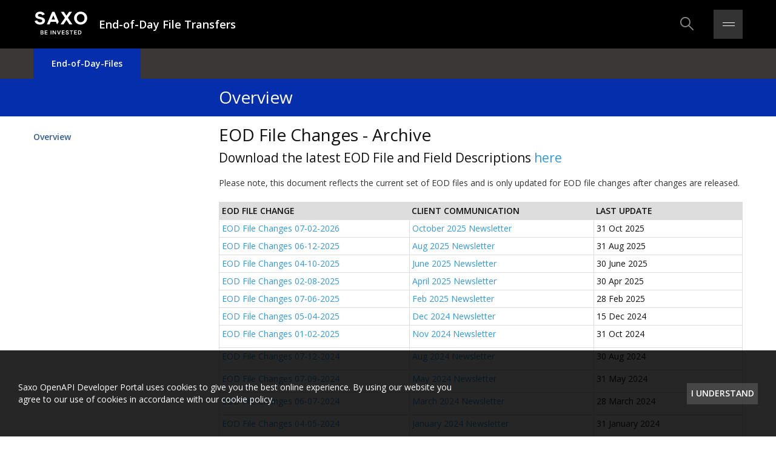

--- FILE ---
content_type: text/html; charset=utf-8
request_url: https://developer.saxobank.com/eod/eodfiles
body_size: 5933
content:

<!DOCTYPE html>
<html>
<head>
    <meta charset="utf-8" />
    <meta http-equiv="X-UA-Compatible" content="IE=edge" />
    <meta name="viewport" content="width=device-width, initial-scale=1.0">
    <title>Saxo Bank Developer Portal</title>

    <script type="text/javascript">
		window.trackingInfo = {
			userKey: '',
			didSignIn: false,
			isSaxoUser: false
		};
    </script>

    <script async src="//assets.adobedtm.com/d2039d8b0d67346ec3f7db478b2d5de07d494123/satelliteLib-9c71db615bd022f5a71d6757b6250a919d151231.js"></script>

    <link rel="shortcut icon" href="/assets/img/favicon.png" type="image/x-icon">
    <link rel="icon" href="/assets/img/favicon.png" type="image/x-icon">

    <link href="https://fonts.googleapis.com/css?family=Open+Sans:400,600,300" rel="stylesheet">
    <link rel="stylesheet" href="//cdn.jsdelivr.net/font-hack/2.020/css/hack.min.css">
    <link rel="stylesheet" type="text/css" href="/Assets/css/opencss-white-v2.min.css">
    <link rel="stylesheet" type="text/css" href="/Assets/css/custom-opencss.css">
    <link rel="stylesheet" type="text/css" href="/Assets/css/railscasts.min.css">
    <link rel="stylesheet" type="text/css" href="/Assets/css/pushy.min.css">
    <link rel="stylesheet" type="text/css" href="/Assets/css/featherlight.min.css" />
    <link rel="stylesheet" type="text/css" href="/Assets/css/admin.min.css" />
    <link rel="stylesheet" type="text/css" href="/Assets/css/fixes.min.css" />
    <link rel="stylesheet" type="text/css" href="/Assets/css/custom.min.css" />
    <script src="/Assets/scripts/lib/jquery-3.7.1.min.js" type="text/javascript"></script>
    
</head>
<body>

	<div class="pushy pushy-left">
		<div class="pushy-content">
			
    <ul class="menu">
<li class="menu-item menu-item--active"><a href="/eod/eodfiles/overview" class="t-truncate">Overview</a></li>
</ul>


		</div>
	</div>

	<div class="site-overlay"></div>

	<header class="js-header header">
    <div class="container container--header">
        <div class="grid g--1of2 grid--cross-center">
            <div class="grid-cell g--fit">
                <a href="/">
                    <div class="logo logo--primary"></div>
                </a>

            </div>
            <div class="grid-cell g-fill">
                <div class="current-space">
End-of-Day File Transfers                </div>
            </div>
        </div>
        <div class="grid g--1of2 grid--main-end grid--serieslg grid--cross-center">
            <div class="grid-cell g--fill">
                <div class="header-search">
                    <form action="/search" method="get">
                        <input type="text" placeholder="Enter your search phrase" name="phrase" class="search-input" id="search-input" />
                    </form>
                </div>
            </div>
            <!-- TODO render module icons and buttons dynamically here -->
            <div class="grid-cell">
                <div class="header-search-icon-container">
                    <i class="js-search  icon icon-oapi icon-oapi--search icon--xlg">

                    </i>
                </div>
            </div>

            <div class="grid-cell">
                <div class="burger-icon-container js-burger-menu">
                    <div class="burger-icon">
                        <div class="burger-icon-top">
                            <div class="burger-icon-line burger-icon-line-top">
                            </div>
                        </div>
                        <div class="burger-icon-bottom">
                            <div class="burger-icon-line burger-icon-line-bottom">
                            </div>
                        </div>
                    </div>
                </div>
            </div>
        </div>
    </div>
</header>

<div class="burger-menu-content">
    <div class="container">
        <div class="burger-menu-oapi">
            <a class="t-xxlarge" href="/openapi">Open API</a>
                <span>
                        <a href="/openapi/learn">Learn</a>
                </span>
                <span>
                        <a href="/openapi/tutorial"><i class="icon icon-oapi icon-oapi--lock"></i> Tutorial</a>
                </span>
                <span>
                        <a href="/openapi/referencedocs">Reference Docs</a>
                </span>
                <span>
                        <a href="/openapi/explorer"><i class="icon icon-oapi icon-oapi--lock"></i> Explorer</a>
                </span>
                <span>
                        <a href="/openapi/appmanagement"><i class="icon icon-oapi icon-oapi--lock"></i> Apps</a>
                </span>
                <span>
                        <a href="/openapi/releasenotes">Updates</a>
                </span>
                <span>
                        <a href="/openapi/token"><i class="icon icon-oapi icon-oapi--lock"></i> Get 24 Hour Token</a>
                </span>
            <span>
                    <a href="/accounts/signin">Sign in</a>
            </span>
        </div>

        <div class="burger-menu-products">
            <span class="t-xxlarge"><span href="#">Other Products</span></span>
                <span><a href="/fix"> FIX Trading API</a></span>
                    <ul class="burger-menu-products-list">
                            <li class="burger-menu-products-list-item"><a href="/fix/introduction">Introduction</a></li>
                            <li class="burger-menu-products-list-item"><a href="/fix/message-definitions">Message Definitions</a></li>
                            <li class="burger-menu-products-list-item"><a href="/fix/certification-test">Certification Test</a></li>
                    </ul>
                <span><a href="/cms"> Client Management Systems API</a></span>
                    <ul class="burger-menu-products-list">
                            <li class="burger-menu-products-list-item"><a href="/cms/overview">Overview</a></li>
                    </ul>
                <span><a href="/eod"> End-of-Day File Transfers</a></span>
                    <ul class="burger-menu-products-list">
                            <li class="burger-menu-products-list-item"><a href="/eod/eodfiles">End-of-Day-Files</a></li>
                    </ul>
                <span><a href="/tens"> Trade Event Notification System</a></span>
                    <ul class="burger-menu-products-list">
                            <li class="burger-menu-products-list-item"><a href="/tens/learn">Learn</a></li>
                    </ul>
                <span><a href="/excel"> OpenAPI for Excel</a></span>
                    <ul class="burger-menu-products-list">
                            <li class="burger-menu-products-list-item"><a href="/excel/home">Home</a></li>
                            <li class="burger-menu-products-list-item"><a href="/excel/user-guide">User Guide</a></li>
                            <li class="burger-menu-products-list-item"><a href="/excel/tutorials">Tutorial Series</a></li>
                            <li class="burger-menu-products-list-item"><a href="/excel/blog">Blog</a></li>
                    </ul>
        </div>
    </div>
</div>


<div class="dim-overlay"></div>

	
<div class="grid grid--y oapi-page">
	<nav>
<ul class="nav container">
<li class="nav-item nav-item--active"><a href="/eod/eodfiles">End-of-Day-Files</a></li>
</ul>
</nav>

    
    <div class="page-header">
        <div class="container">
            <div class="grid">
                <aside class="grid-cell g--1of4 sidebar page-sidenav-header g--sidebar">
                    
                </aside>
                    <aside class="mobile-menu">
                        <i class="icon icon-oapi icon-oapi--menu icon--lg icon-white menu-btn"></i>
                    </aside>
                <div class="grid-cell header-title">
                    
    <div>
        <h1>Overview</h1>
    </div>

                </div>
            </div>
        </div>
    </div>
	<div class="grid-cell" style="height: 100%">
        <div class="container">
            <div class="grid">
                <aside class="grid-cell g--sidebar">
                    <ul class="menu">
<li class="menu-item menu-item--active"><a href="/eod/eodfiles/overview" class="t-truncate">Overview</a></li>
</ul>

                </aside>
                <div class="grid-cell">
                    

<main class="text-container">
    <article class="article--imported">
        <h1 id="Overview-EODFileChanges-Archive">EOD File Changes - Archive</h1><h2 id="Overview-DownloadthelatestEODFileandFieldDescriptionshere">Download the latest EOD File and Field Descriptions <a href="https://cdn-storage.saxobank.com/institutional/EOD/Functional+-+End+Of+Day+files+-+File+and+Field+Descriptions.pdf" class="external-link" rel="nofollow">here</a></h2><p><span style="color:var(--ds-text,#333333);">Please note, this document reflects the current set of EOD files and is only updated for EOD file changes after changes are released.</span></p><div class="table-wrap"><table class="relative-table wrapped confluenceTable" style="width: 100.0%;"><colgroup><col style="width: 36.4098%;"><col style="width: 35.2539%;"><col style="width: 28.3187%;"></colgroup><tbody><tr><th class="confluenceTh">EOD FILE CHANGE</th><th class="confluenceTh">CLIENT COMMUNICATION</th><th class="confluenceTh">LAST UPDATE</th></tr><tr><td class="confluenceTd"><div class="content-wrapper"><a href="https://cdn-storage.saxobank.com/institutional/EOD/2026_02_07_EOD_File_Change.xlsx" class="external-link" rel="nofollow">EOD File Changes 07-02-2026</a></div></td><td class="confluenceTd"><a href="https://cdn-storage.saxobank.com/institutional/EOD/Client+Newsletter+Archive/20251031-notificaiton-WLC.pdf" class="external-link" rel="nofollow">October 2025 Newsletter</a></td><td class="confluenceTd">31 Oct 2025</td></tr><tr><td class="confluenceTd"><div class="content-wrapper"><a href="https://cdn-storage.saxobank.com/institutional/EOD/2025_12_06_EOD_File_Change.xlsx" class="external-link" rel="nofollow">EOD File Changes 06-12-2025</a></div></td><td class="confluenceTd"><a href="https://cdn-storage.saxobank.com/institutional/EOD/Client+Newsletter+Archive/20250831-notificaiton-WLC.pdf" class="external-link" rel="nofollow">Aug 2025 Newsletter</a></td><td class="confluenceTd">31 Aug 2025</td></tr><tr><td class="confluenceTd"><div class="content-wrapper"><a href="https://cdn-storage.saxobank.com/institutional/EOD/2025_10_04_EOD_File_Change.xlsx" class="external-link" rel="nofollow">EOD File Changes 04-10-2025</a></div></td><td class="confluenceTd"><a href="https://cdn-storage.saxobank.com/institutional/EOD/Client+Newsletter+Archive/20250630-notificaiton-WLC.pdf" class="external-link" rel="nofollow">June 2025 Newsletter</a></td><td class="confluenceTd">30 June 2025</td></tr><tr><td class="confluenceTd"><div class="content-wrapper"><a href="https://cdn-storage.saxobank.com/institutional/EOD/2025_08_02_EOD_File_Change.xlsx" class="external-link" rel="nofollow">EOD File Changes 02-08-2025</a></div></td><td class="confluenceTd"><a href="https://cdn-storage.saxobank.com/institutional/EOD/Client+Newsletter+Archive/20250430-notificaiton-WLC.pdf" class="external-link" rel="nofollow">April 2025 Newsletter</a></td><td class="confluenceTd">30 Apr 2025</td></tr><tr><td class="confluenceTd"><div class="content-wrapper"><a href="https://cdn-storage.saxobank.com/institutional/EOD/2025_06_07_EOD_File_Change.xlsx" class="external-link" rel="nofollow">EOD File Changes 07-06-2025</a></div></td><td class="confluenceTd"><a href="https://cdn-storage.saxobank.com/institutional/EOD/Client+Newsletter+Archive/20250228-notificaiton-WLC.pdf" class="external-link" rel="nofollow">Feb 2025 Newsletter</a></td><td class="confluenceTd">28 Feb 2025</td></tr><tr><td class="confluenceTd"><div class="content-wrapper"><a href="https://cdn-storage.saxobank.com/institutional/EOD/2025_04_05_EOD_File_Change.xlsx" class="external-link" rel="nofollow">EOD File Changes 05-04-2025</a></div></td><td class="confluenceTd"><a href="https://cdn-storage.saxobank.com/institutional/EOD/Client Newsletter Archive/20241215-notificaiton-WLC.pdf" class="external-link" rel="nofollow">Dec 2024 Newsletter</a></td><td class="confluenceTd">15 Dec 2024</td></tr><tr><td class="confluenceTd"><div class="content-wrapper"><p><a href="https://cdn-storage.saxobank.com/institutional/EOD/2025_02_01_EOD_File_Change.xlsx" class="external-link" rel="nofollow">EOD File Changes 01-02-2025</a></p></div></td><td class="confluenceTd"><a href="https://cdn-storage.saxobank.com/institutional/EOD/Client+Newsletter+Archive/20241031-notificaiton-WLC.pdf" class="external-link" rel="nofollow">Nov 2024 Newsletter</a></td><td class="confluenceTd">31 Oct 2024</td></tr><tr><td class="confluenceTd"><div class="content-wrapper"><p><a href="https://cdn-storage.saxobank.com/institutional/EOD/2024_12_07_EOD_File_Change.xlsx" class="external-link" rel="nofollow">EOD File Changes 07-12-2024</a></p></div></td><td class="confluenceTd"><a href="https://cdn-storage.saxobank.com/institutional/EOD/Client+Newsletter+Archive/20240830-notificaiton-WLC.pdf" class="external-link" rel="nofollow">Aug 2024 Newsletter</a></td><td class="confluenceTd">30 Aug 2024</td></tr><tr><td class="confluenceTd"><div class="content-wrapper"><p><a href="https://cdn-storage.saxobank.com/institutional/EOD/2024_09_07_EOD_File_Change.xlsx" class="external-link" rel="nofollow">EOD File Changes 07-09-2024</a></p></div></td><td class="confluenceTd"><a href="https://cdn-storage.saxobank.com/institutional/EOD/Client+Newsletter+Archive/20240531-notificaiton-WLC.pdf" class="external-link" rel="nofollow">May 2024 Newsletter</a></td><td class="confluenceTd">31 May 2024</td></tr><tr><td class="confluenceTd"><div class="content-wrapper"><p><a href="https://cdn-storage.saxobank.com/institutional/EOD/2024_07_06_EOD_File_Change.xlsx" class="external-link" rel="nofollow">EOD File Changes 06-07-2024</a></p></div></td><td class="confluenceTd"><a href="https://cdn-storage.saxobank.com/institutional/EOD/Client+Newsletter+Archive/20240328-notificaiton-WLC.pdf" class="external-link" rel="nofollow">March 2024 Newsletter</a></td><td class="confluenceTd">28 March 2024</td></tr><tr><td class="confluenceTd"><div class="content-wrapper"><p><a href="https://cdn-storage.saxobank.com/institutional/EOD/2024_05_04_EOD_File_Change.xlsx" class="external-link" rel="nofollow">EOD File Changes 04-05-2024</a></p></div></td><td class="confluenceTd"><a href="https://cdn-storage.saxobank.com/institutional/EOD/Client+Newsletter+Archive/20240131-notificaiton-WLC.pdf" class="external-link" rel="nofollow">January 2024 Newsletter</a></td><td class="confluenceTd">31 January 2024</td></tr><tr><td class="confluenceTd"><div class="content-wrapper"><p><a href="https://cdn-storage.saxobank.com/institutional/EOD/2024_03_02_EOD_File_Change.xlsx" class="external-link" rel="nofollow">EOD File Changes 02-03-2024</a></p></div></td><td class="confluenceTd"><a href="https://cdn-storage.saxobank.com/institutional/EOD/Client+Newsletter+Archive/20231130-notificaiton-WLC.pdf" class="external-link" rel="nofollow">November 2023 Newsletter</a></td><td class="confluenceTd">30 November 2023</td></tr><tr><td class="confluenceTd"><div class="content-wrapper"><p><a href="https://cdn-storage.saxobank.com/institutional/EOD/2024_01_13_EOD_File_Change.xlsx" class="external-link" rel="nofollow">EOD File Changes 13-01-2024</a></p></div></td><td class="confluenceTd"><a href="https://cdn-storage.saxobank.com/institutional/EOD/Client+Newsletter+Archive/20230930-notificaiton-WLC.pdf" class="external-link" rel="nofollow">September 2023 Newsletter</a></td><td class="confluenceTd">29 September 2023</td></tr><tr><td class="confluenceTd"><div class="content-wrapper"><p><a href="https://cdn-storage.saxobank.com/institutional/EOD/2023_11_04_EOD_File_Change.xlsx" class="external-link" rel="nofollow">EOD File Changes 04-11-2023</a></p></div></td><td class="confluenceTd"><a href="https://cdn-storage.saxobank.com/institutional/EOD/Client+Newsletter+Archive/20230731-notificaiton-WLC.pdf.pdf" class="external-link" rel="nofollow">July 2023 Newsletter</a></td><td class="confluenceTd">31 July 2023</td></tr><tr><td class="confluenceTd"><div class="content-wrapper"><p><a href="https://cdn-storage.saxobank.com/institutional/EOD/2023_09_02_EOD_File_Change.xlsx" class="external-link" rel="nofollow">EOD File Changes 02-09-2023 </a></p></div></td><td class="confluenceTd"><a href="https://cdn-storage.saxobank.com/institutional/EOD/Client+Newsletter+Archive/20230531-notificaiton-WLC.pdf" class="external-link" rel="nofollow">May 2023 Newsletter</a></td><td class="confluenceTd">31 May 2023</td></tr><tr><td class="confluenceTd"><div class="content-wrapper"><p><a href="https://cdn-storage.saxobank.com/institutional/EOD/2023_07_01_EOD_File_Change.xlsx" class="external-link" rel="nofollow">EOD File Change 01-07-2023</a></p></div></td><td class="confluenceTd"><a href="https://cdn-storage.saxobank.com/institutional/EOD/Client+Newsletter+Archive/20230331-notificaiton-WLC.pdf" class="external-link" rel="nofollow">March 2023 Newsletter</a></td><td class="confluenceTd">31 March 2023</td></tr><tr><td class="confluenceTd"><div class="content-wrapper"><p><a href="https://cdn-storage.saxobank.com/institutional/EOD/2023_05_06_EOD_File_Change.xlsx" class="external-link" rel="nofollow">EOD File Change 06-05-2023</a></p></div></td><td class="confluenceTd"><a href="https://cdn-storage.saxobank.com/institutional/EOD/Client+Newsletter+Archive/20230124-notificaiton-WLC.pdf" class="external-link" rel="nofollow">January 2023 Newsletter</a></td><td class="confluenceTd">31 January 2023</td></tr><tr><td class="confluenceTd"><div class="content-wrapper"><p><a href="https://cdn-storage.saxobank.com/institutional/EOD/2023_02_04_EOD_File_Change.xlsx" class="external-link" rel="nofollow">EOD File Change 04-02-2023</a></p></div></td><td class="confluenceTd"><a href="https://cdn-storage.saxobank.com/institutional/EOD/Client+Newsletter+Archive/20221129-notificaiton-WLC.pdf" class="external-link" rel="nofollow">November 2022 Newsletter</a></td><td class="confluenceTd">29 November 2022</td></tr><tr><td class="confluenceTd"><a href="https://cdn-storage.saxobank.com/institutional/EOD/2023_01_14_EOD_File_Change.xlsx" class="external-link" rel="nofollow">EOD File Changes 14-01-2023</a></td><td class="confluenceTd"><a href="https://cdn-storage.saxobank.com/institutional/EOD/Client+Newsletter+Archive/20220928-Monthly-Notification-wlc.pdf" class="external-link" rel="nofollow">September 2022 Newsletter</a></td><td class="confluenceTd">26 September 2022</td></tr><tr><td class="confluenceTd"><a href="https://cdn-storage.saxobank.com/institutional/EOD/2022_11_12_EOD_File_Change.xlsx" class="external-link" rel="nofollow">EOD File Change 12-11-2022</a></td><td class="confluenceTd"><a href="https://cdn-storage.saxobank.com/institutional/EOD/Client+Newsletter+Archive/20220731-Monthly-Notification-wlc.pdf" class="external-link" rel="nofollow">July 2022 Newsletter</a></td><td class="confluenceTd">31 July 2022</td></tr><tr><td class="confluenceTd"><a href="https://cdn-storage.saxobank.com/institutional/EOD/2022_07_09_EOD_File_Change.xlsx" class="external-link" rel="nofollow">EOD File Change 09-07-2022</a></td><td class="confluenceTd"><a href="https://cdn-storage.saxobank.com/institutional/EOD/Client+Newsletter+Archive/20220331-Notification-wlc.pdf" class="external-link" rel="nofollow">April 2022 Newsletter</a></td><td class="confluenceTd">04 April 2022</td></tr><tr><td class="confluenceTd"><a href="https://cdn-storage.saxobank.com/institutional/EOD/2022_03_05_EOD_File_Change.xlsx" class="external-link" rel="nofollow">EOD File Change 05-03-2022</a></td><td class="confluenceTd"><a href="https://cdn-storage.saxobank.com/institutional/EOD/Client+Newsletter+Archive/20211130_Monthly_notification_WLCs.pdf" class="external-link" rel="nofollow">November 2021 Newsletter</a></td><td class="confluenceTd">30 November 2021</td></tr><tr><td class="confluenceTd"><a href="https://cdn-storage.saxobank.com/institutional/EOD/2022_01_08_EOD_File_Change.xlsx" class="external-link" rel="nofollow">EOD File Change 08-01-2022</a></td><td class="confluenceTd"><a href="https://cdn-storage.saxobank.com/institutional/EOD/Client+Newsletter+Archive/20210930_Notification_WLCs_with_NO_delegated_reporting.pdf" class="external-link" rel="nofollow">September 2021 Newsletter</a></td><td class="confluenceTd">30 September 2021</td></tr><tr><td class="confluenceTd"><a href="https://cdn-storage.saxobank.com/institutional/EOD/2021_11_06_EOD_File_Change.xlsx" class="external-link" rel="nofollow">EOD File Change 06-11-2021</a></td><td class="confluenceTd"><a href="https://cdn-storage.saxobank.com/institutional/EOD/Client+Newsletter+Archive/20210731_notification_to_WLC.pdf" class="external-link" rel="nofollow">August 2021 Newsletter</a></td><td class="confluenceTd">30 July 2021</td></tr><tr><td class="confluenceTd"><a href="https://cdn-storage.saxobank.com/institutional/EOD/2021_07_10_EOD_File_Change.xlsx" class="external-link" rel="nofollow">EOD File Change 10-07-2021</a></td><td class="confluenceTd"><a href="https://cdn-storage.saxobank.com/institutional/EOD/Client+Newsletter+Archive/20210331_Monthly_notification_WLC.pdf" class="external-link" rel="nofollow">March 2021 Newsletter</a></td><td class="confluenceTd">31 March 2021</td></tr><tr><td class="confluenceTd"><a href="https://cdn-storage.saxobank.com/institutional/EOD/2021_05_01_EOD_File_Change.xlsx" class="external-link" rel="nofollow">EOD File Change 01-05-2021</a></td><td class="confluenceTd"><a href="https://cdn-storage.saxobank.com/institutional/EOD/Client+Newsletter+Archive/20210129_Monthly_notification_WLC.pdf" class="external-link" rel="nofollow">January 2021 Newsletter</a></td><td class="confluenceTd">29 January 2021</td></tr><tr><td class="confluenceTd"><a href="https://cdn-storage.saxobank.com/institutional/EOD/2021_01_16_EOD_File_Change.xlsx" class="external-link" rel="nofollow">EOD File Change 16-01-2021</a></td><td class="confluenceTd"><a href="https://cdn-storage.saxobank.com/institutional/EOD/Client+Newsletter+Archive/20200930_Monthly_notification_white_labels.pdf" class="external-link" rel="nofollow">September 2020 Newsletter</a></td><td class="confluenceTd">30 September 2020</td></tr><tr><td class="confluenceTd"><a href="https://cdn-storage.saxobank.com/institutional/EOD/2020_08_29_EOD_File_Change.xlsx" class="external-link" rel="nofollow">EOD File Change 29-08-2020</a></td><td class="confluenceTd"><a href="https://cdn-storage.saxobank.com/institutional/EOD/Client+Newsletter+Archive/20200529_Monthly_notification_to_white_labels.pdf" class="external-link" rel="nofollow">May 2020 Newsletter</a></td><td class="confluenceTd">29 May 2020</td></tr><tr><td class="confluenceTd"><a href="https://cdn-storage.saxobank.com/institutional/EOD/2020_02_29_EOD_File_Change.xlsx" class="external-link" rel="nofollow">EOD File Change 29-02-2020</a></td><td class="confluenceTd"><a href="https://cdn-storage.saxobank.com/institutional/EOD/Client+Newsletter+Archive/20191129_monthly_notification_WLC.pdf" class="external-link" rel="nofollow">November 2019 Newsletter</a></td><td class="confluenceTd">22 November 2019</td></tr><tr><td class="confluenceTd"><a href="https://cdn-storage.saxobank.com/institutional/EOD/2020_01_25_EOD_File_Change.xlsx" class="external-link" rel="nofollow">EOD File Change 25-01-2020</a></td><td class="confluenceTd"><a href="https://cdn-storage.saxobank.com/institutional/EOD/Client+Newsletter+Archive/20191010_monthly_notification_ib.pdf" class="external-link" rel="nofollow">October 2019 Newsletter</a></td><td class="confluenceTd">20 September 2019</td></tr><tr><td class="confluenceTd"><a href="https://cdn-storage.saxobank.com/institutional/EOD/2019_10_26_EOD_File_Change.xlsx" class="external-link" rel="nofollow">EOD File Change 26-10-2019</a></td><td class="confluenceTd"><a href="https://cdn-storage.saxobank.com/institutional/EOD/Client+Newsletter+Archive/MPU_aug_2019-WLC.pdf" class="external-link" rel="nofollow">August 2019 Newsletter</a></td><td class="confluenceTd"><span>19 July 2019</span> </td></tr><tr><td class="confluenceTd"><a href="https://cdn-storage.saxobank.com/institutional/EOD/2019_06_22_EOD_File_Change.xlsx" class="external-link" rel="nofollow">EOD File Change 22-06-2019</a></td><td class="confluenceTd"><a href="https://cdn-storage.saxobank.com/institutional/EOD/Client+Newsletter+Archive/April2019Newsletter.pdf" class="external-link" rel="nofollow">April 2019 Newsletter</a></td><td class="confluenceTd"><span>26 March 2019</span></td></tr><tr><td class="confluenceTd"><a href="https://cdn-storage.saxobank.com/institutional/EOD/2019_04_27_EOD_File_Change.xlsx" class="external-link" rel="nofollow">EOD File Change 27-04-2019</a></td><td class="confluenceTd"><a href="https://www.home.saxo/-/media/documents/eod-file-changes/wlc/wlc-eod-feb-2019.pdf" class="external-link" rel="nofollow">February 2019 Newsletter</a></td><td class="confluenceTd"><span>23 Jan 2019</span></td></tr><tr><td class="confluenceTd"><a href="https://cdn-storage.saxobank.com/institutional/EOD/2018_08_25_EOD_File_Change.xls" class="external-link" rel="nofollow">EOD File Change 25-08-2018</a></td><td class="confluenceTd"><a href="https://www.home.saxo/-/media/documents/eod-file-changes/wlc/wlc-eod-june-2018.pdf" class="external-link" rel="nofollow">June 2018 Newsletter</a></td><td class="confluenceTd"><span>28 May 2018</span></td></tr><tr><td class="confluenceTd"><a href="https://cdn-storage.saxobank.com/institutional/EOD/2018_06_30_EOD_File_Change.xls" class="external-link" rel="nofollow">EOD File Change 30-06-2018</a></td><td class="confluenceTd"><a href="https://www.home.saxo/-/media/documents/eod-file-changes/wlc/wlc-eod-april-2018.pdf" class="external-link" rel="nofollow">April 2018 Newsletter</a></td><td class="confluenceTd"><span>23 May 2018</span></td></tr><tr><td class="confluenceTd"><a href="https://cdn-storage.saxobank.com/institutional/EOD/2017_10_28_EOD_File_Change.xls" class="external-link" rel="nofollow">EOD File Change 28-10-2017</a></td><td class="confluenceTd"><a href="https://www.home.saxo/-/media/documents/eod-file-changes/wlc/wlc-eod-aug-2017.pdf" class="external-link" rel="nofollow">August 2017 Newsletter</a></td><td class="confluenceTd"><span>27 July 2017</span></td></tr><tr><td class="confluenceTd"><a href="https://cdn-storage.saxobank.com/institutional/EOD/2017_05_27_EOD_File_Change.xls" class="external-link" rel="nofollow">EOD File Change 27-05-2017</a></td><td class="confluenceTd"><a href="https://www.home.saxo/-/media/documents/eod-file-changes/wlc/wlc-eod-march-2017.pdf" class="external-link" rel="nofollow">March 2017 Newsletter</a></td><td class="confluenceTd"><span>27 February 2017</span></td></tr><tr><td class="confluenceTd"><a href="https://cdn-storage.saxobank.com/institutional/EOD/2017_04_29_EOD_File_Change.xlsx" class="external-link" rel="nofollow">EOD File Change 29-04-2017</a></td><td class="confluenceTd"><a href="https://www.home.saxo/-/media/documents/eod-file-changes/wlc/wlc-eod-feb-2017.pdf" class="external-link" rel="nofollow">February 2017 Newsletter</a></td><td class="confluenceTd"><span>30 January 2017</span></td></tr><tr><td class="confluenceTd"><a href="https://cdn-storage.saxobank.com/institutional/EOD/2017_01_28_EOD_File_Change.xlsx" class="external-link" rel="nofollow">EOD File Change 28-01-2017</a></td><td class="confluenceTd"><a href="https://www.home.saxo/-/media/documents/eod-file-changes/wlc/wlc-eod-nov-2016.pdf" class="external-link" rel="nofollow">November 2016 Newsletter</a></td><td class="confluenceTd"><span>31 October 2016</span></td></tr><tr><td class="confluenceTd"><a href="https://cdn-storage.saxobank.com/institutional/EOD/2017_01_07_EOD_File_Change.xlsx" class="external-link" rel="nofollow">EOD File Change 07-01-2017</a></td><td class="confluenceTd"><a href="https://www.home.saxo/-/media/documents/eod-file-changes/wlc/wlc-eod-oct-2016.pdf" class="external-link" rel="nofollow">October 2016 Newsletter</a></td><td class="confluenceTd"><span>27 September 2016</span></td></tr><tr><td class="confluenceTd"><a href="https://cdn-storage.saxobank.com/institutional/EOD/2016_09_24_EOD_File_Change.xlsx" class="external-link" rel="nofollow">EOD File Change 24-09-2016</a></td><td class="confluenceTd"><a href="https://www.home.saxo/-/media/documents/eod-file-changes/wlc/wlc-eod-july-2016.pdf" class="external-link" rel="nofollow">July 2016 Newsletter</a></td><td class="confluenceTd"><span>7 July 2016</span></td></tr><tr><td class="confluenceTd"><a href="https://cdn-storage.saxobank.com/institutional/EOD/2016_07_30_EOD_File_Change.xlsx" class="external-link" rel="nofollow">EOD File Change 30-07-2016</a></td><td class="confluenceTd"><a href="https://www.home.saxo/-/media/documents/eod-file-changes/wlc/wlc-eod-may-2016.pdf" class="external-link" rel="nofollow">May 2016 Newsletter</a></td><td class="confluenceTd"><span>28 April 2016</span></td></tr><tr><td class="confluenceTd"><a href="https://cdn-storage.saxobank.com/institutional/EOD/2015_11_28_EOD_File_Change.xlsx" class="external-link" rel="nofollow">EOD File Change 11-28-2015</a></td><td class="confluenceTd"><a href="https://www.home.saxo/-/media/documents/eod-file-changes/wlc/wlc-eod-aug-2015.pdf" class="external-link" rel="nofollow">August 2015 Newsletter</a></td><td class="confluenceTd"><span>11 November 2015</span></td></tr><tr><td class="confluenceTd"><a href="https://cdn-storage.saxobank.com/institutional/EOD/2015_08_29_EOD_File_Change.xlsx" class="external-link" rel="nofollow">EOD File Change 08-29-2015</a></td><td class="confluenceTd"><a href="https://www.home.saxo/-/media/documents/eod-file-changes/wlc/wlc-eod-may-2015.pdf" class="external-link" rel="nofollow">May 2015 Newsletter</a></td><td class="confluenceTd"><span>23 July 2015</span></td></tr><tr><td class="confluenceTd"><a href="https://cdn-storage.saxobank.com/institutional/EOD/2015_06_20_EOD_File_Change.xlsx" class="external-link" rel="nofollow">EOD File Change 06-20-2015</a></td><td class="confluenceTd"><a href="https://www.home.saxo/-/media/documents/eod-file-changes/wlc/wlc-eod-april-2015.pdf" class="external-link" rel="nofollow">April 2015 Newsletter</a></td><td class="confluenceTd"><span>27 March 2015</span></td></tr><tr><td class="confluenceTd"><a href="https://cdn-storage.saxobank.com/institutional/EOD/2015_04_25_EOD_File_Change.xlsx" class="external-link" rel="nofollow">EOD File Change 04-25-2015</a></td><td class="confluenceTd"><a href="https://www.home.saxo/-/media/documents/eod-file-changes/wlc/wlc-eod-feb-2015.pdf" class="external-link" rel="nofollow">February 2015 Newsletter</a></td><td class="confluenceTd"><span>27 January 2015</span></td></tr><tr><td class="confluenceTd"><a href="https://cdn-storage.saxobank.com/institutional/EOD/2015_03_28_EOD_File_Change.xlsx" class="external-link" rel="nofollow">EOD File Change 03-28-2015</a></td><td class="confluenceTd"><a href="https://www.home.saxo/-/media/documents/eod-file-changes/wlc/wlc-eod-jan-2015.pdf" class="external-link" rel="nofollow">January 2015 Newsletter</a></td><td class="confluenceTd"><span>16 January 2015</span></td></tr><tr><td class="confluenceTd"><a href="https://cdn-storage.saxobank.com/institutional/EOD/2015_02_28_EOD_File_Change.xlsx" class="external-link" rel="nofollow">EOD File Change 02-28-2015</a></td><td class="confluenceTd"><a href="https://www.home.saxo/-/media/documents/eod-file-changes/wlc/wlc-eod-dec-2014.pdf" class="external-link" rel="nofollow">December 2014 Newsletter</a></td><td class="confluenceTd"><span>25 November 2014</span></td></tr><tr><td class="confluenceTd"><a href="https://cdn-storage.saxobank.com/institutional/EOD/2015_01_03_EOD_File_Change.xlsx" class="external-link" rel="nofollow">EOD File Change 01-03-2015</a></td><td class="confluenceTd"><a href="https://www.home.saxo/-/media/documents/eod-file-changes/wlc/wlc-eod-oct-2014.pdf" class="external-link" rel="nofollow">October 2014 Newsletter</a></td><td class="confluenceTd"><span>26 September 2014</span></td></tr><tr><td class="confluenceTd"><a href="https://cdn-storage.saxobank.com/institutional/EOD/2014_10_25_EOD-File-Change.xlsx" class="external-link" rel="nofollow">EOD File Change 10-25-2014</a></td><td class="confluenceTd"><a href="https://www.home.saxo/-/media/documents/eod-file-changes/wlc/wlc-eod-sep-2014.pdf" class="external-link" rel="nofollow">September 2014 Newsletter</a></td><td class="confluenceTd"><span>15 October 2014</span></td></tr></tbody></table></div>
    </article>
</main>

<button href="#" class="scrollToTop">
    <i class="icon icon-oapi icon-oapi--arrow-up icon--lg"></i>
</button>


                </div>
            </div>
        </div>
	</div>
</div>


	
<footer class="footer">
    <div class="container">
        <div class="grid grid--y">
            <section class="grid-cell" style="height: 100%">
                <section class="grid">
                    <div class="grid-cell">
                        <section class="footer-disclamer">
                            <span class="t-upper">Disclaimer</span>
                            <p class="footer-disclamer-text">Disclaimer - None of the information contained herein constitutes an offer to purchase or sell a financial instrument or to make any investments. Saxo Bank A/S and, or - its group companies (“Saxo Bank”) do not take into account your personal investment objectives or financial situation and make no representation, and assume no liability to the accuracy or completeness of the information provided, nor for any loss arising from any investment based on a recommendation, forecast or other information supplied from any employee of Saxo Bank, third party, or otherwise. Trades in accordance with the recommendations in an analysis, especially, but not limited to, leveraged investments such as foreign exchange trading and investment in derivatives, can be very speculative and may result in losses as well as profits. You should carefully consider your financial situation and consult your financial advisor(s) in order to understand the risks involved and ensure the suitability of your situation prior to making any investment or entering into any transactions. All expressions of opinion are subject to change without notice. Any opinions made may be personal to the author and may not reflect the opinions of Saxo Bank. Furthermore, please refer to Saxo Bank's full General Disclaimer.</p>
                                <p><a href="http://www.miitbeian.gov.cn" target="_blank">沪ICP备13028953号-1</a></p>
                        </section>
                    </div>
                    <div class="grid-cell divider--vertical">
                    </div>
                    <div class="grid-cell">
                        <div class="footer-links">
                            <div class="grid grid--responsive-y grid--series">
                                <div class="grid-cell is-hidden--tablet">
                                    <span class="t-upper">All Products</span>
                                    <ul class="footer-list">
                                            <li class="footer-list-item"><a class="footer-link" href="/openapi">OpenAPI</a></li>
                                            <li class="footer-list-item"><a class="footer-link" href="/fix">FIX Trading API</a></li>
                                            <li class="footer-list-item"><a class="footer-link" href="/cms">Client Management Systems API</a></li>
                                            <li class="footer-list-item"><a class="footer-link" href="/eod">End-of-Day File Transfers</a></li>
                                            <li class="footer-list-item"><a class="footer-link" href="/tens">Trade Event Notification System</a></li>
                                            <li class="footer-list-item"><a class="footer-link" href="/excel">OpenAPI for Excel</a></li>
                                    </ul>
                                </div>
                                <div class="grid-cell">
                                    <span class="t-upper">Get Support</span>
                                    <ul class="footer-list">
                                            <li class="footer-list-item">
                                                <div>Open API</div>
                                                <a class="footer-link" target="_blank" href="https://openapi.help.saxo/hc/en-us ">OpenAPI Support Centre</a>
                                            </li>
                                            <li class="footer-list-item">
                                                <div>FIX</div>
                                                    <a class="footer-link" href="mailto:etradingclientservices@saxobank.com">etradingclientservices@saxobank.com</a>
                                            </li>
                                            <li class="footer-list-item">
                                                <div>CMS</div>
                                                    <a class="footer-link" href="mailto:instpm@saxobank.com">instpm@saxobank.com</a>
                                            </li>
                                            <li class="footer-list-item">
                                                <div>EOD</div>
                                                    <a class="footer-link" href="mailto:instpm@saxobank.com">instpm@saxobank.com</a>
                                            </li>
                                            <li class="footer-list-item">
                                                <div>TENS</div>
                                                    <a class="footer-link" href="mailto:instpm@saxobank.com">instpm@saxobank.com</a>
                                            </li>
                                            <li class="footer-list-item">
                                                <div>OpenAPI for Excel</div>
                                                    <a class="footer-link" href="mailto:openapisupport@saxobank.com">openapisupport@saxobank.com</a>
                                            </li>
                                    </ul>
                                </div>
                            </div>
                        </div>
                    </div>
                </section>
            </section>
            <section class="grid-cell">
                <p class="copyright">Copyright &copy; 2026 Saxo Bank A/S. All rights reserved.</p>
            </section>
        </div>
    </div>
</footer>

	<section class="cookie-popup" style="display: none;">
    <p class="cookie-popup-text">Saxo OpenAPI Developer Portal uses cookies to give you the best online experience. 
    By using our website you agree to our use of cookies in accordance with our cookie policy.</p>
    <button class="button button--small button--transparent uppercase" data-action="dismiss-cookie-popup">
        I understand
    </button>
</section>
	<article id="modal" class="modal">
    <div class="modal-dialog">
        <div class="modal-content">
            <div class="modal-header">
                <a data-action="modal-back" style="display: none;"><i class="icon icon-oapi icon-oapi--arrow-left"></i>Back</a>
                <button type="button" class="close" data-dismiss="modal" >×</button>
            </div>
            <div class="modal-body">
            </div>
            <div class="modal-footer">
                <button type="button" class="btn btn--large" data-dismiss="modal">Close</button>
            </div>
        </div>
    </div>
</article>

	<!-- Scripts used by all pages -->
	
	
	<script src="/Assets/scripts/lib/boostrap-modal-3.3.7.min.js" type="text/javascript"></script>
	<script src="/Assets/scripts/lib/jquery.mark.min.js" type="text/javascript"></script>
	<script src="/Assets/scripts/lib/uri.min.js" type="text/javascript"></script>
	<script src="/Assets/scripts/lib/featherlight.min.js" type="text/javascript"></script>
	<script src="/Assets/scripts/lib/pushy.min.js" type="text/javascript"></script>
	<script src="/Assets/scripts/app/openui.min.js" type="text/javascript"></script>
	<script src="/Assets/scripts/app/fn.min.js" type="text/javascript"></script>
	<script src="/Assets/scripts/app/application-form.min.js" type="text/javascript"></script>
	<script src="/Assets/scripts/app/cookie-popup.min.js" type="text/javascript"></script>
	<script src="/Assets/scripts/app/scroll-to-top.min.js" type="text/javascript"></script>
	<script src="/Assets/scripts/app/modal.min.js" type="text/javascript"></script>
	<script src="/Assets/scripts/app/refdocs.min.js" type="text/javascript"></script>
	<script src="/Assets/scripts/app/search-highlight.min.js" type="text/javascript"></script>
	<script src="/Assets/scripts/app/article.min.js" type="text/javascript"></script>

	<!-- Page specific scripts-->
	
    
    <script src="/Assets/scripts/lib/highlight.min.js"></script>
    
    <script>
        $(".syntaxhighlighter-pre, code").each(function (i, el) {
            hljs.highlightBlock(el);
        });
    </script>



	<script type="text/javascript">_satellite.pageBottom();</script>

	<script>setInterval(_ => $.ajax({ url: '/_keepalive'}), 60000);</script>
</body>
</html>


--- FILE ---
content_type: text/css
request_url: https://developer.saxobank.com/Assets/css/custom.min.css
body_size: 3295
content:
.account-expiry-warning{background:#cb0606;color:#fff;width:100%;height:45px}.btn--account-renew{background:transparent;border:1px solid #fff;border-radius:5px}.header .logo{width:90px;height:38px}.logo--primary{background-image:url('[data-uri]')}.http-verb--POST{background-color:#49cc90}.http-verb--GET{background-color:#61affe}.http-verb--DELETE{background-color:#f93e3e}.http-verb--PATCH{background-color:#50e3c2}.http-verb--PUT{background-color:#fca130}.http-verb--OPTIONS{background-color:#0d5aa7}.http-verb--HEAD{background-color:#9012fe}#explorer-app .sidebar-menu-items .explorer-endpoint--GET{background:#61affe}#explorer-app .sidebar-menu-items .explorer-endpoint--PATCH{background:#50e3c2}#explorer-app .sidebar-menu-items .explorer-endpoint--POST{background:#49cc90}#explorer-app .sidebar-menu-items .explorer-endpoint--DELETE{background:#f93e3e}#explorer-app .sidebar-menu-items .explorer-endpoint--PUT{background:#fca130}#explorer-app .sidebar-menu-items .explorer-endpoint--OPTIONS{background:#0d5aa7}#explorer-app .sidebar-menu-items .explorer-endpoint--HEAD{background:#9012fe}

--- FILE ---
content_type: application/javascript
request_url: https://developer.saxobank.com/Assets/scripts/app/openui.min.js
body_size: 40157
content:
(function(n,t){typeof exports=="object"&&typeof module=="object"?module.exports=t(require("jquery")):typeof define=="function"&&define.amd?define("openui",["jquery"],t):typeof exports=="object"?exports.openui=t(require("jquery")):n.openui=t(n.jQuery)})(this,function(n){return function(n){function t(r){if(i[r])return i[r].exports;var u=i[r]={exports:{},id:r,loaded:!1};return n[r].call(u.exports,u,u.exports,t),u.loaded=!0,u.exports}var i={};return t.m=n,t.c=i,t.p="",t(0)}([function(n,t,i){i(1);i(2);n.exports={Hammer:i(3),detect:i(4),UI:i(114),PopupManager:i(152),CardManager:i(200)}},function(n,t,i){var r,u;
/*! VelocityJS.org (1.2.3). (C) 2014 Julian Shapiro. MIT @license: en.wikipedia.org/wiki/MIT_License */
/*! VelocityJS.org jQuery Shim (1.0.1). (C) 2014 The jQuery Foundation. MIT @license: en.wikipedia.org/wiki/MIT_License. */
(function(n){function o(n){var i=n.length,r=t.type(n);return r==="function"||t.isWindow(n)?!1:n.nodeType===1&&i?!0:r==="array"||i===0||typeof i=="number"&&i>0&&i-1 in n}var t,i,r;if(!n.jQuery){t=function(n,i){return new t.fn.init(n,i)};t.isWindow=function(n){return n!=null&&n==n.window};t.type=function(n){return n==null?n+"":typeof n=="object"||typeof n=="function"?u[s.call(n)]||"object":typeof n};t.isArray=Array.isArray||function(n){return t.type(n)==="array"};t.isPlainObject=function(n){var i;if(!n||t.type(n)!=="object"||n.nodeType||t.isWindow(n))return!1;try{if(n.constructor&&!f.call(n,"constructor")&&!f.call(n.constructor.prototype,"isPrototypeOf"))return!1}catch(r){return!1}for(i in n);return i===undefined||f.call(n,i)};t.each=function(n,t,i){var u,r=0,f=n.length,e=o(n);if(i){if(e){for(;r<f;r++)if(u=t.apply(n[r],i),u===!1)break}else for(r in n)if(u=t.apply(n[r],i),u===!1)break}else if(e){for(;r<f;r++)if(u=t.call(n[r],r,n[r]),u===!1)break}else for(r in n)if(u=t.call(n[r],r,n[r]),u===!1)break;return n};t.data=function(n,r,u){var e,f;if(u===undefined){if(f=n[t.expando],e=f&&i[f],r===undefined)return e;if(e&&r in e)return e[r]}else if(r!==undefined)return f=n[t.expando]||(n[t.expando]=++t.uuid),i[f]=i[f]||{},i[f][r]=u,u};t.removeData=function(n,r){var u=n[t.expando],f=u&&i[u];f&&t.each(r,function(n,t){delete f[t]})};t.extend=function(){var r,e,i,f,o,s,n=arguments[0]||{},u=1,c=arguments.length,h=!1;for(typeof n=="boolean"&&(h=n,n=arguments[u]||{},u++),typeof n!="object"&&t.type(n)!=="function"&&(n={}),u===c&&(n=this,u--);u<c;u++)if((o=arguments[u])!=null)for(f in o)(r=n[f],i=o[f],n!==i)&&(h&&i&&(t.isPlainObject(i)||(e=t.isArray(i)))?(e?(e=!1,s=r&&t.isArray(r)?r:[]):s=r&&t.isPlainObject(r)?r:{},n[f]=t.extend(h,s,i)):i!==undefined&&(n[f]=i));return n};t.queue=function(n,i,r){function f(n,t){var i=t||[];return n!=null&&(o(Object(n))?function(n,t){for(var r=+t.length,i=0,u=n.length;i<r;)n[u++]=t[i++];if(r!==r)while(t[i]!==undefined)n[u++]=t[i++];return n.length=u,n}(i,typeof n=="string"?[n]:n):[].push.call(i,n)),i}if(n){i=(i||"fx")+"queue";var u=t.data(n,i);return r?(!u||t.isArray(r)?u=t.data(n,i,f(r)):u.push(r),u):u||[]}};t.dequeue=function(n,i){t.each(n.nodeType?[n]:n,function(n,r){i=i||"fx";var f=t.queue(r,i),u=f.shift();u==="inprogress"&&(u=f.shift());u&&(i==="fx"&&f.unshift("inprogress"),u.call(r,function(){t.dequeue(r,i)}))})};t.fn=t.prototype={init:function(n){if(n.nodeType)return this[0]=n,this;throw new Error("Not a DOM node.");},offset:function(){var t=this[0].getBoundingClientRect?this[0].getBoundingClientRect():{top:0,left:0};return{top:t.top+(n.pageYOffset||document.scrollTop||0)-(document.clientTop||0),left:t.left+(n.pageXOffset||document.scrollLeft||0)-(document.clientLeft||0)}},position:function(){function n(){for(var n=this.offsetParent||document;n&&!1&&n.style.position==="static";)n=n.offsetParent;return n||document}var u=this[0],n=n.apply(u),i=this.offset(),r=/^(?:body|html)$/i.test(n.nodeName)?{top:0,left:0}:t(n).offset();return i.top-=parseFloat(u.style.marginTop)||0,i.left-=parseFloat(u.style.marginLeft)||0,n.style&&(r.top+=parseFloat(n.style.borderTopWidth)||0,r.left+=parseFloat(n.style.borderLeftWidth)||0),{top:i.top-r.top,left:i.left-r.left}}};i={};t.expando="velocity"+(new Date).getTime();t.uuid=0;var u={},f=u.hasOwnProperty,s=u.toString,e="Boolean Number String Function Array Date RegExp Object Error".split(" ");for(r=0;r<e.length;r++)u["[object "+e[r]+"]"]=e[r].toLowerCase();t.fn.init.prototype=t.fn;n.Velocity={Utilities:t}}})(window),function(f){typeof n=="object"&&typeof n.exports=="object"?n.exports=f():!(r=f,u=typeof r=="function"?r.call(t,i,t,n):r,u!==undefined&&(n.exports=u))}(function(){return function(n,t,i,r){function tt(n){for(var i=-1,u=n?n.length:0,r=[],t;++i<u;)t=n[i],t&&r.push(t);return r}function p(n){return s.isWrapped(n)?n=[].slice.call(n):s.isNode(n)&&(n=[n]),n}function e(n){var t=o.data(n,"velocity");return t===null?r:t}function it(n){return function(t){return Math.round(t*n)*(1/n)}}function k(n,i,r,u){function a(n,t){return 1-3*t+3*n}function v(n,t){return 3*t-6*n}function y(n){return 3*n}function h(n,t,i){return((a(t,i)*n+v(t,i))*n+y(t))*n}function p(n,t,i){return 3*a(t,i)*n*n+2*v(t,i)*n+y(t)}function tt(t,i){for(var f,e,u=0;u<b;++u){if(f=p(i,n,r),f===0)return i;e=h(i,n,r)-t;i-=e/f}return i}function it(){for(var t=0;t<o;++t)e[t]=h(t*s,n,r)}function rt(t,i,u){var e,f,o=0;do f=i+(u-i)/2,e=h(f,n,r)-t,e>0?u=f:i=f;while(Math.abs(e)>d&&++o<g);return f}function ut(t){for(var u=0,i=1,c=o-1;i!=c&&e[i]<=t;++i)u+=s;--i;var l=(t-e[i])/(e[i+1]-e[i]),f=u+l*s,h=p(f,n,r);return h>=k?tt(t,f):h==0?f:rt(t,u,u+s)}function ft(){l=!0;(n!=i||r!=u)&&it()}var b=4,k=.001,d=1e-7,g=10,o=11,s=1/(o-1),nt="Float32Array"in t,f,e,l,c,w;if(arguments.length!==4)return!1;for(f=0;f<4;++f)if(typeof arguments[f]!="number"||isNaN(arguments[f])||!isFinite(arguments[f]))return!1;return n=Math.min(n,1),r=Math.min(r,1),n=Math.max(n,0),r=Math.max(r,0),e=nt?new Float32Array(o):new Array(o),l=!1,c=function(t){return(l||ft(),n===i&&r===u)?t:t===0?0:t===1?1:h(ut(t),i,u)},c.getControlPoints=function(){return[{x:n,y:i},{x:r,y:u}]},w="generateBezier("+[n,i,r,u]+")",c.toString=function(){return w},c}function g(n,t){var i=n;return s.isString(n)?f.Easings[n]||(i=!1):i=s.isArray(n)&&n.length===1?it.apply(null,n):s.isArray(n)&&n.length===2?d.apply(null,n.concat([t])):s.isArray(n)&&n.length===4?k.apply(null,n):!1,i===!1&&(i=f.Easings[f.defaults.easing]?f.defaults.easing:b),i}function v(n){var d,ft,c,b,g,ct,it,h,rt,lt,a,i,p,at,et,k,ot,ut;if(n)for(d=(new Date).getTime(),ft=f.State.calls.length,ft>1e4&&(f.State.calls=tt(f.State.calls)),c=0;c<ft;c++)if(f.State.calls[c]){var w=f.State.calls[c],st=w[0],t=w[2],y=w[3],vt=!!y,ht=null;for(y||(y=f.State.calls[c][3]=d-16),b=Math.min((d-y)/t.duration,1),g=0,ct=st.length;g<ct;g++)if(it=st[g],h=it.element,e(h)){rt=!1;t.display!==r&&t.display!==null&&t.display!=="none"&&(t.display==="flex"&&(lt=["-webkit-box","-moz-box","-ms-flexbox","-webkit-flex"],o.each(lt,function(n,t){u.setPropertyValue(h,"display",t)})),u.setPropertyValue(h,"display",t.display));t.visibility!==r&&t.visibility!=="hidden"&&u.setPropertyValue(h,"visibility",t.visibility);for(a in it)if(a!=="element"){if(i=it[a],at=s.isString(i.easing)?f.Easings[i.easing]:i.easing,b===1)p=i.endValue;else if(et=i.endValue-i.startValue,p=i.startValue+et*at(b,t,et),!vt&&p===i.currentValue)continue;i.currentValue=p;a==="tween"?ht=p:(u.Hooks.registered[a]&&(k=u.Hooks.getRoot(a),ot=e(h).rootPropertyValueCache[k],ot&&(i.rootPropertyValue=ot)),ut=u.setPropertyValue(h,a,i.currentValue+(parseFloat(p)===0?"":i.unitType),i.rootPropertyValue,i.scrollData),u.Hooks.registered[a]&&(e(h).rootPropertyValueCache[k]=u.Normalizations.registered[k]?u.Normalizations.registered[k]("extract",null,ut[1]):ut[1]),ut[0]==="transform"&&(rt=!0))}t.mobileHA&&e(h).transformCache.translate3d===r&&(e(h).transformCache.translate3d="(0px, 0px, 0px)",rt=!0);rt&&u.flushTransformCache(h)}t.display!==r&&t.display!=="none"&&(f.State.calls[c][2].display=!1);t.visibility!==r&&t.visibility!=="hidden"&&(f.State.calls[c][2].visibility=!1);t.progress&&t.progress.call(w[1],w[1],b,Math.max(0,y+t.duration-d),y,ht);b===1&&nt(c)}f.State.isTicking&&l(v)}function nt(n,t){var h,v,i,c,l,b;if(!f.State.calls[n])return!1;var y=f.State.calls[n][0],a=f.State.calls[n][1],s=f.State.calls[n][2],p=f.State.calls[n][4],w=!1;for(h=0,v=y.length;h<v;h++){if(i=y[h].element,t||s.loop||(s.display==="none"&&u.setPropertyValue(i,"display",s.display),s.visibility==="hidden"&&u.setPropertyValue(i,"visibility",s.visibility)),s.loop===!0||o.queue(i)[1]!==r&&/\.velocityQueueEntryFlag/i.test(o.queue(i)[1])||e(i)&&(e(i).isAnimating=!1,e(i).rootPropertyValueCache={},c=!1,o.each(u.Lists.transforms3D,function(n,t){var u=/^scale/.test(t)?1:0,f=e(i).transformCache[t];e(i).transformCache[t]!==r&&new RegExp("^\\("+u+"[^.]").test(f)&&(c=!0,delete e(i).transformCache[t])}),s.mobileHA&&(c=!0,delete e(i).transformCache.translate3d),c&&u.flushTransformCache(i),u.Values.removeClass(i,"velocity-animating")),!t&&s.complete&&!s.loop&&h===v-1)try{s.complete.call(a,a)}catch(k){setTimeout(function(){throw k;},1)}p&&s.loop!==!0&&p(a);e(i)&&s.loop===!0&&!t&&(o.each(e(i).tweensContainer,function(n,t){/^rotate/.test(n)&&parseFloat(t.endValue)===360&&(t.endValue=0,t.startValue=360);/^backgroundPosition/.test(n)&&parseFloat(t.endValue)===100&&t.unitType==="%"&&(t.endValue=0,t.startValue=100)}),f(i,"reverse",{loop:!0,delay:s.delay}));s.queue!==!1&&o.dequeue(i,s.queue)}for(f.State.calls[n]=!1,l=0,b=f.State.calls.length;l<b;l++)if(f.State.calls[l]!==!1){w=!0;break}w===!1&&(f.State.isTicking=!1,delete f.State.calls,f.State.calls=[])}var h=function(){var n,t;if(i.documentMode)return i.documentMode;for(n=7;n>4;n--)if(t=i.createElement("div"),t.innerHTML="<!--[if IE "+n+"]><span><\/span><![endif]-->",t.getElementsByTagName("span").length)return t=null,n;return r}(),y=function(){var n=0;return t.webkitRequestAnimationFrame||t.mozRequestAnimationFrame||function(t){var r=(new Date).getTime(),i;return i=Math.max(0,16-(r-n)),n=r+i,setTimeout(function(){t(r+i)},i)}}(),s={isString:function(n){return typeof n=="string"},isArray:Array.isArray||function(n){return Object.prototype.toString.call(n)==="[object Array]"},isFunction:function(n){return Object.prototype.toString.call(n)==="[object Function]"},isNode:function(n){return n&&n.nodeType},isNodeList:function(n){return typeof n=="object"&&/^\[object (HTMLCollection|NodeList|Object)\]$/.test(Object.prototype.toString.call(n))&&n.length!==r&&(n.length===0||typeof n[0]=="object"&&n[0].nodeType>0)},isWrapped:function(n){return n&&(n.jquery||t.Zepto&&t.Zepto.zepto.isZ(n))},isSVG:function(n){return t.SVGElement&&n instanceof t.SVGElement},isEmptyObject:function(n){for(var t in n)return!1;return!0}},o,w=!1,d,u,c,l;if(n.fn&&n.fn.jquery?(o=n,w=!0):o=t.Velocity.Utilities,h<=8&&!w)throw new Error("Velocity: IE8 and below require jQuery to be loaded before Velocity.");else if(h<=7){jQuery.fn.velocity=jQuery.fn.animate;return}var a=400,b="swing",f={State:{isMobile:/Android|webOS|iPhone|iPad|iPod|BlackBerry|IEMobile|Opera Mini/i.test(navigator.userAgent),isAndroid:/Android/i.test(navigator.userAgent),isGingerbread:/Android 2\.3\.[3-7]/i.test(navigator.userAgent),isChrome:t.chrome,isFirefox:/Firefox/i.test(navigator.userAgent),prefixElement:i.createElement("div"),prefixMatches:{},scrollAnchor:null,scrollPropertyLeft:null,scrollPropertyTop:null,isTicking:!1,calls:[]},CSS:{},Utilities:o,Redirects:{},Easings:{},Promise:t.Promise,defaults:{queue:"",duration:a,easing:b,begin:r,complete:r,progress:r,display:r,visibility:r,loop:!1,delay:!1,mobileHA:!0,_cacheValues:!0},init:function(n){o.data(n,"velocity",{isSVG:s.isSVG(n),isAnimating:!1,computedStyle:null,tweensContainer:null,rootPropertyValueCache:{},transformCache:{}})},hook:null,mock:!1,version:{major:1,minor:2,patch:2},debug:!1};return t.pageYOffset!==r?(f.State.scrollAnchor=t,f.State.scrollPropertyLeft="pageXOffset",f.State.scrollPropertyTop="pageYOffset"):(f.State.scrollAnchor=i.documentElement||i.body.parentNode||i.body,f.State.scrollPropertyLeft="scrollLeft",f.State.scrollPropertyTop="scrollTop"),d=function(){function t(n){return-n.tension*n.x-n.friction*n.v}function n(n,i,r){var u={x:n.x+r.dx*i,v:n.v+r.dv*i,tension:n.tension,friction:n.friction};return{dx:u.v,dv:t(u)}}function i(i,r){var u={dx:i.v,dv:t(i)},f=n(i,r*.5,u),e=n(i,r*.5,f),o=n(i,r,e),s=1/6*(u.dx+2*(f.dx+e.dx)+o.dx),h=1/6*(u.dv+2*(f.dv+e.dv)+o.dv);return i.x=i.x+s*r,i.v=i.v+h*r,i}return function r(n,t,u){var o={x:-1,v:0,tension:null,friction:null},s=[0],e=0,l=1/1e4,a=16/1e3,h,c,f;for(n=parseFloat(n)||500,t=parseFloat(t)||20,u=u||null,o.tension=n,o.friction=t,h=u!==null,h?(e=r(n,t),c=e/u*a):c=a;;)if(f=i(f||o,c),s.push(1+f.x),e+=16,!(Math.abs(f.x)>l&&Math.abs(f.v)>l))break;return h?function(n){return s[n*(s.length-1)|0]}:e}}(),f.Easings={linear:function(n){return n},swing:function(n){return.5-Math.cos(n*Math.PI)/2},spring:function(n){return 1-Math.cos(n*4.5*Math.PI)*Math.exp(-n*6)}},o.each([["ease",[.25,.1,.25,1]],["ease-in",[.42,0,1,1]],["ease-out",[0,0,.58,1]],["ease-in-out",[.42,0,.58,1]],["easeInSine",[.47,0,.745,.715]],["easeOutSine",[.39,.575,.565,1]],["easeInOutSine",[.445,.05,.55,.95]],["easeInQuad",[.55,.085,.68,.53]],["easeOutQuad",[.25,.46,.45,.94]],["easeInOutQuad",[.455,.03,.515,.955]],["easeInCubic",[.55,.055,.675,.19]],["easeOutCubic",[.215,.61,.355,1]],["easeInOutCubic",[.645,.045,.355,1]],["easeInQuart",[.895,.03,.685,.22]],["easeOutQuart",[.165,.84,.44,1]],["easeInOutQuart",[.77,0,.175,1]],["easeInQuint",[.755,.05,.855,.06]],["easeOutQuint",[.23,1,.32,1]],["easeInOutQuint",[.86,0,.07,1]],["easeInExpo",[.95,.05,.795,.035]],["easeOutExpo",[.19,1,.22,1]],["easeInOutExpo",[1,0,0,1]],["easeInCirc",[.6,.04,.98,.335]],["easeOutCirc",[.075,.82,.165,1]],["easeInOutCirc",[.785,.135,.15,.86]]],function(n,t){f.Easings[t[0]]=k.apply(null,t[1])}),u=f.CSS={RegEx:{isHex:/^#([A-f\d]{3}){1,2}$/i,valueUnwrap:/^[A-z]+\((.*)\)$/i,wrappedValueAlreadyExtracted:/[0-9.]+ [0-9.]+ [0-9.]+( [0-9.]+)?/,valueSplit:/([A-z]+\(.+\))|(([A-z0-9#-.]+?)(?=\s|$))/ig},Lists:{colors:["fill","stroke","stopColor","color","backgroundColor","borderColor","borderTopColor","borderRightColor","borderBottomColor","borderLeftColor","outlineColor"],transformsBase:["translateX","translateY","scale","scaleX","scaleY","skewX","skewY","rotateZ"],transforms3D:["transformPerspective","translateZ","scaleZ","rotateX","rotateY"]},Hooks:{templates:{textShadow:["Color X Y Blur","black 0px 0px 0px"],boxShadow:["Color X Y Blur Spread","black 0px 0px 0px 0px"],clip:["Top Right Bottom Left","0px 0px 0px 0px"],backgroundPosition:["X Y","0% 0%"],transformOrigin:["X Y Z","50% 50% 0px"],perspectiveOrigin:["X Y","50% 50%"]},registered:{},register:function(){for(var e,i,r,t,f,o,s,n=0;n<u.Lists.colors.length;n++)e=u.Lists.colors[n]==="color"?"0 0 0 1":"255 255 255 1",u.Hooks.templates[u.Lists.colors[n]]=["Red Green Blue Alpha",e];if(h)for(i in u.Hooks.templates)r=u.Hooks.templates[i],t=r[0].split(" "),f=r[1].match(u.RegEx.valueSplit),t[0]==="Color"&&(t.push(t.shift()),f.push(f.shift()),u.Hooks.templates[i]=[t.join(" "),f.join(" ")]);for(i in u.Hooks.templates){r=u.Hooks.templates[i];t=r[0].split(" ");for(n in t)o=i+t[n],s=n,u.Hooks.registered[o]=[i,s]}},getRoot:function(n){var t=u.Hooks.registered[n];return t?t[0]:n},cleanRootPropertyValue:function(n,t){return u.RegEx.valueUnwrap.test(t)&&(t=t.match(u.RegEx.valueUnwrap)[1]),u.Values.isCSSNullValue(t)&&(t=u.Hooks.templates[n][1]),t},extractValue:function(n,t){var i=u.Hooks.registered[n],r,f;return i?(r=i[0],f=i[1],t=u.Hooks.cleanRootPropertyValue(r,t),t.toString().match(u.RegEx.valueSplit)[f]):t},injectValue:function(n,t,i){var r=u.Hooks.registered[n],e,o,f;return r?(e=r[0],o=r[1],i=u.Hooks.cleanRootPropertyValue(e,i),f=i.toString().match(u.RegEx.valueSplit),f[o]=t,f.join(" ")):i}},Normalizations:{registered:{clip:function(n,t,i){switch(n){case"name":return"clip";case"extract":var r;return u.RegEx.wrappedValueAlreadyExtracted.test(i)?r=i:(r=i.toString().match(u.RegEx.valueUnwrap),r=r?r[1].replace(/,(\s+)?/g," "):i),r;case"inject":return"rect("+i+")"}},blur:function(n,t,i){var r,u;switch(n){case"name":return f.State.isFirefox?"filter":"-webkit-filter";case"extract":return r=parseFloat(i),r||r===0||(u=i.toString().match(/blur\(([0-9]+[A-z]+)\)/i),r=u?u[1]:0),r;case"inject":return parseFloat(i)?"blur("+i+")":"none"}},opacity:function(n,t,i){if(h<=8)switch(n){case"name":return"filter";case"extract":var r=i.toString().match(/alpha\(opacity=(.*)\)/i);return r?r[1]/100:1;case"inject":return t.style.zoom=1,parseFloat(i)>=1?"":"alpha(opacity="+parseInt(parseFloat(i)*100,10)+")"}else switch(n){case"name":return"opacity";case"extract":return i;case"inject":return i}}},register:function(){var n;for(h<=9||f.State.isGingerbread||(u.Lists.transformsBase=u.Lists.transformsBase.concat(u.Lists.transforms3D)),n=0;n<u.Lists.transformsBase.length;n++)(function(){var t=u.Lists.transformsBase[n];u.Normalizations.registered[t]=function(n,i,u){switch(n){case"name":return"transform";case"extract":return e(i)===r||e(i).transformCache[t]===r?/^scale/i.test(t)?1:0:e(i).transformCache[t].replace(/[()]/g,"");case"inject":var o=!1;switch(t.substr(0,t.length-1)){case"translate":o=!/(%|px|em|rem|vw|vh|\d)$/i.test(u);break;case"scal":case"scale":f.State.isAndroid&&e(i).transformCache[t]===r&&u<1&&(u=1);o=!/(\d)$/i.test(u);break;case"skew":o=!/(deg|\d)$/i.test(u);break;case"rotate":o=!/(deg|\d)$/i.test(u)}return o||(e(i).transformCache[t]="("+u+")"),e(i).transformCache[t]}}})();for(n=0;n<u.Lists.colors.length;n++)(function(){var t=u.Lists.colors[n];u.Normalizations.registered[t]=function(n,i,f){var e,s,o;switch(n){case"name":return t;case"extract":return u.RegEx.wrappedValueAlreadyExtracted.test(f)?e=f:(o={black:"rgb(0, 0, 0)",blue:"rgb(0, 0, 255)",gray:"rgb(128, 128, 128)",green:"rgb(0, 128, 0)",red:"rgb(255, 0, 0)",white:"rgb(255, 255, 255)"},/^[A-z]+$/i.test(f)?s=o[f]!==r?o[f]:o.black:u.RegEx.isHex.test(f)?s="rgb("+u.Values.hexToRgb(f).join(" ")+")":/^rgba?\(/i.test(f)||(s=o.black),e=(s||f).toString().match(u.RegEx.valueUnwrap)[1].replace(/,(\s+)?/g," ")),h<=8||e.split(" ").length!==3||(e+=" 1"),e;case"inject":return h<=8?f.split(" ").length===4&&(f=f.split(/\s+/).slice(0,3).join(" ")):f.split(" ").length===3&&(f+=" 1"),(h<=8?"rgb":"rgba")+"("+f.replace(/\s+/g,",").replace(/\.(\d)+(?=,)/g,"")+")"}}})()}},Names:{camelCase:function(n){return n.replace(/-(\w)/g,function(n,t){return t.toUpperCase()})},SVGAttribute:function(n){var t="width|height|x|y|cx|cy|r|rx|ry|x1|x2|y1|y2";return(h||f.State.isAndroid&&!f.State.isChrome)&&(t+="|transform"),new RegExp("^("+t+")$","i").test(n)},prefixCheck:function(n){var r,t,u,i;if(f.State.prefixMatches[n])return[f.State.prefixMatches[n],!0];for(r=["","Webkit","Moz","ms","O"],t=0,u=r.length;t<u;t++)if(i=t===0?n:r[t]+n.replace(/^\w/,function(n){return n.toUpperCase()}),s.isString(f.State.prefixElement.style[i]))return f.State.prefixMatches[n]=i,[i,!0];return[n,!1]}},Values:{hexToRgb:function(n){var t;return n=n.replace(/^#?([a-f\d])([a-f\d])([a-f\d])$/i,function(n,t,i,r){return t+t+i+i+r+r}),t=/^#?([a-f\d]{2})([a-f\d]{2})([a-f\d]{2})$/i.exec(n),t?[parseInt(t[1],16),parseInt(t[2],16),parseInt(t[3],16)]:[0,0,0]},isCSSNullValue:function(n){return n==0||/^(none|auto|transparent|(rgba\(0, ?0, ?0, ?0\)))$/i.test(n)},getUnitType:function(n){return/^(rotate|skew)/i.test(n)?"deg":/(^(scale|scaleX|scaleY|scaleZ|alpha|flexGrow|flexHeight|zIndex|fontWeight)$)|((opacity|red|green|blue|alpha)$)/i.test(n)?"":"px"},getDisplayType:function(n){var t=n&&n.tagName.toString().toLowerCase();return/^(b|big|i|small|tt|abbr|acronym|cite|code|dfn|em|kbd|strong|samp|var|a|bdo|br|img|map|object|q|script|span|sub|sup|button|input|label|select|textarea)$/i.test(t)?"inline":/^(li)$/i.test(t)?"list-item":/^(tr)$/i.test(t)?"table-row":/^(table)$/i.test(t)?"table":/^(tbody)$/i.test(t)?"table-row-group":"block"},addClass:function(n,t){n.classList?n.classList.add(t):n.className+=(n.className.length?" ":"")+t},removeClass:function(n,t){n.classList?n.classList.remove(t):n.className=n.className.toString().replace(new RegExp("(^|\\s)"+t.split(" ").join("|")+"(\\s|$)","gi")," ")}},getPropertyValue:function(n,i,s,c){function y(n,i){var f=0,l,p,w,s,v;if(h<=8)f=o.css(n,i);else{l=!1;/^(width|height)$/.test(i)&&u.getPropertyValue(n,"display")===0&&(l=!0,u.setPropertyValue(n,"display",u.Values.getDisplayType(n)));function a(){l&&u.setPropertyValue(n,"display","none")}if(!c){if(i==="height"&&u.getPropertyValue(n,"boxSizing").toString().toLowerCase()!=="border-box")return p=n.offsetHeight-(parseFloat(u.getPropertyValue(n,"borderTopWidth"))||0)-(parseFloat(u.getPropertyValue(n,"borderBottomWidth"))||0)-(parseFloat(u.getPropertyValue(n,"paddingTop"))||0)-(parseFloat(u.getPropertyValue(n,"paddingBottom"))||0),a(),p;if(i==="width"&&u.getPropertyValue(n,"boxSizing").toString().toLowerCase()!=="border-box")return w=n.offsetWidth-(parseFloat(u.getPropertyValue(n,"borderLeftWidth"))||0)-(parseFloat(u.getPropertyValue(n,"borderRightWidth"))||0)-(parseFloat(u.getPropertyValue(n,"paddingLeft"))||0)-(parseFloat(u.getPropertyValue(n,"paddingRight"))||0),a(),w}s=e(n)===r?t.getComputedStyle(n,null):e(n).computedStyle?e(n).computedStyle:e(n).computedStyle=t.getComputedStyle(n,null);i==="borderColor"&&(i="borderTopColor");f=h===9&&i==="filter"?s.getPropertyValue(i):s[i];(f===""||f===null)&&(f=n.style[i]);a()}return f==="auto"&&/^(top|right|bottom|left)$/i.test(i)&&(v=y(n,"position"),(v==="fixed"||v==="absolute"&&/top|left/i.test(i))&&(f=o(n).position()[i]+"px")),f}var l,p,a,w,v;if(u.Hooks.registered[i]?(p=i,a=u.Hooks.getRoot(p),s===r&&(s=u.getPropertyValue(n,u.Names.prefixCheck(a)[0])),u.Normalizations.registered[a]&&(s=u.Normalizations.registered[a]("extract",n,s)),l=u.Hooks.extractValue(p,s)):u.Normalizations.registered[i]&&(w=u.Normalizations.registered[i]("name",n),w!=="transform"&&(v=y(n,u.Names.prefixCheck(w)[0]),u.Values.isCSSNullValue(v)&&u.Hooks.templates[i]&&(v=u.Hooks.templates[i][1])),l=u.Normalizations.registered[i]("extract",n,v)),!/^[\d-]/.test(l))if(e(n)&&e(n).isSVG&&u.Names.SVGAttribute(i))if(/^(height|width)$/i.test(i))try{l=n.getBBox()[i]}catch(b){l=0}else l=n.getAttribute(i);else l=y(n,u.Names.prefixCheck(i)[0]);return u.Values.isCSSNullValue(l)&&(l=0),f.debug>=2&&console.log("Get "+i+": "+l),l},setPropertyValue:function(n,i,r,o,s){var c=i,a,l;if(i==="scroll")s.container?s.container["scroll"+s.direction]=r:s.direction==="Left"?t.scrollTo(r,s.alternateValue):t.scrollTo(s.alternateValue,r);else if(u.Normalizations.registered[i]&&u.Normalizations.registered[i]("name",n)==="transform")u.Normalizations.registered[i]("inject",n,r),c="transform",r=e(n).transformCache[i];else{if(u.Hooks.registered[i]&&(a=i,l=u.Hooks.getRoot(i),o=o||u.getPropertyValue(n,l),r=u.Hooks.injectValue(a,r,o),i=l),u.Normalizations.registered[i]&&(r=u.Normalizations.registered[i]("inject",n,r),i=u.Normalizations.registered[i]("name",n)),c=u.Names.prefixCheck(i)[0],h<=8)try{n.style[c]=r}catch(v){f.debug&&console.log("Browser does not support ["+r+"] for ["+c+"]")}else e(n)&&e(n).isSVG&&u.Names.SVGAttribute(i)?n.setAttribute(i,r):n.style[c]=r;f.debug>=2&&console.log("Set "+i+" ("+c+"): "+r)}return[c,r]},flushTransformCache:function(n){var i="",r,s,c;if((h||f.State.isAndroid&&!f.State.isChrome)&&e(n).isSVG){function t(t){return parseFloat(u.getPropertyValue(n,t))}r={translate:[t("translateX"),t("translateY")],skewX:[t("skewX")],skewY:[t("skewY")],scale:t("scale")!==1?[t("scale"),t("scale")]:[t("scaleX"),t("scaleY")],rotate:[t("rotateZ"),0,0]};o.each(e(n).transformCache,function(n){/^translate/i.test(n)?n="translate":/^scale/i.test(n)?n="scale":/^rotate/i.test(n)&&(n="rotate");r[n]&&(i+=n+"("+r[n].join(" ")+") ",delete r[n])})}else o.each(e(n).transformCache,function(t){if(s=e(n).transformCache[t],t==="transformPerspective")return c=s,!0;h===9&&t==="rotateZ"&&(t="rotate");i+=t+s+" "}),c&&(i="perspective"+c+" "+i);u.setPropertyValue(n,"transform",i)}},u.Hooks.register(),u.Normalizations.register(),f.hook=function(n,t,i){var u=r;return n=p(n),o.each(n,function(n,o){if(e(o)===r&&f.init(o),i===r)u===r&&(u=f.CSS.getPropertyValue(o,t));else{var s=f.CSS.setPropertyValue(o,t,i);s[0]==="transform"&&f.CSS.flushTransformCache(o);u=s}}),u},c=function(){function ft(){return et?b.promise||null:vt}function bt(){function nt(){var st,pt,vt,dt,wt,et,gt,ut,a,ot,ht,lt,ft,at,yt,kt;if(h.begin&&tt===0)try{h.begin.call(w,w)}catch(ii){setTimeout(function(){throw ii;},1)}if(it==="scroll")st=/^x$/i.test(h.axis)?"Left":"Top",pt=parseFloat(h.offset)||0,h.container?s.isWrapped(h.container)||s.isNode(h.container)?(h.container=h.container[0]||h.container,vt=h.container["scroll"+st],wt=vt+o(c).position()[st.toLowerCase()]+pt):h.container=null:(vt=f.State.scrollAnchor[f.State["scrollProperty"+st]],dt=f.State.scrollAnchor[f.State["scrollProperty"+(st==="Left"?"Top":"Left")]],wt=o(c).offset()[st.toLowerCase()]+pt),p={scroll:{rootPropertyValue:!1,startValue:vt,currentValue:vt,endValue:wt,unitType:"",easing:h.easing,scrollData:{container:h.container,direction:st,alternateValue:dt}},element:c},f.debug&&console.log("tweensContainer (scroll): ",p.scroll,c);else if(it==="reverse")if(e(c).tweensContainer){e(c).opts.display==="none"&&(e(c).opts.display="auto");e(c).opts.visibility==="hidden"&&(e(c).opts.visibility="visible");e(c).opts.loop=!1;e(c).opts.begin=null;e(c).opts.complete=null;n.easing||delete h.easing;n.duration||delete h.duration;h=o.extend({},e(c).opts,h);ut=o.extend(!0,{},e(c).tweensContainer);for(et in ut)et!=="element"&&(gt=ut[et].startValue,ut[et].startValue=ut[et].currentValue=ut[et].endValue,ut[et].endValue=gt,s.isEmptyObject(n)||(ut[et].easing=h.easing),f.debug&&console.log("reverse tweensContainer ("+et+"): "+JSON.stringify(ut[et]),c));p=ut}else{o.dequeue(c,h.queue);return}else if(it==="start"){e(c).tweensContainer&&e(c).isAnimating===!0&&(ut=e(c).tweensContainer);function ni(n,t){var i=r,e=r,f=r;return s.isArray(n)?(i=n[0],!s.isArray(n[1])&&/^[\d-]/.test(n[1])||s.isFunction(n[1])||u.RegEx.isHex.test(n[1])?f=n[1]:(s.isString(n[1])&&!u.RegEx.isHex.test(n[1])||s.isArray(n[1]))&&(e=t?n[1]:g(n[1],h.duration),n[2]!==r&&(f=n[2]))):i=n,t||(e=e||h.easing),s.isFunction(i)&&(i=i.call(c,tt,d)),s.isFunction(f)&&(f=f.call(c,tt,d)),[i||0,e,f]}o.each(l,function(n,t){var i,f;if(RegExp("^"+u.Lists.colors.join("$|^")+"$").test(n)){var e=ni(t,!0),o=e[0],s=e[1],h=e[2];if(u.RegEx.isHex.test(o)){var c=["Red","Green","Blue"],v=u.Values.hexToRgb(o),a=h?u.Values.hexToRgb(h):r;for(i=0;i<c.length;i++)f=[v[i]],s&&f.push(s),a!==r&&f.push(a[i]),l[n+c[i]]=f;delete l[n]}}});for(a in l){var bt=ni(l[a]),rt=bt[0],ri=bt[1],nt=bt[2];if(a=u.Names.camelCase(a),ot=u.Hooks.getRoot(a),ht=!1,!e(c).isSVG&&ot!=="tween"&&u.Names.prefixCheck(ot)[1]===!1&&u.Normalizations.registered[ot]===r){f.debug&&console.log("Skipping ["+ot+"] due to a lack of browser support.");continue}(h.display!==r&&h.display!==null&&h.display!=="none"||h.visibility!==r&&h.visibility!=="hidden")&&/opacity|filter/.test(a)&&!nt&&rt!==0&&(nt=0);h._cacheValues&&ut&&ut[a]?(nt===r&&(nt=ut[a].endValue+ut[a].unitType),ht=e(c).rootPropertyValueCache[ot]):u.Hooks.registered[a]?nt===r?(ht=u.getPropertyValue(c,ot),nt=u.getPropertyValue(c,a,ht)):ht=u.Hooks.templates[ot][1]:nt===r&&(nt=u.getPropertyValue(c,a));yt=!1;function ti(n,t){var i,r;return r=(t||"0").toString().toLowerCase().replace(/[%A-z]+$/,function(n){return i=n,""}),i||(i=u.Values.getUnitType(n)),[r,i]}lt=ti(a,nt);nt=lt[0];at=lt[1];lt=ti(a,rt);rt=lt[0].replace(/^([+-\/*])=/,function(n,t){return yt=t,""});ft=lt[1];nt=parseFloat(nt)||0;rt=parseFloat(rt)||0;ft==="%"&&(/^(fontSize|lineHeight)$/.test(a)?(rt=rt/100,ft="em"):/^scale/.test(a)?(rt=rt/100,ft=""):/(Red|Green|Blue)$/i.test(a)&&(rt=rt/100*255,ft=""));function ui(){var s={myParent:c.parentNode||i.body,position:u.getPropertyValue(c,"position"),fontSize:u.getPropertyValue(c,"fontSize")},l=s.position===y.lastPosition&&s.myParent===y.lastParent,a=s.fontSize===y.lastFontSize,h,r,n;return y.lastParent=s.myParent,y.lastPosition=s.position,y.lastFontSize=s.fontSize,h=100,r={},a&&l?(r.emToPx=y.lastEmToPx,r.percentToPxWidth=y.lastPercentToPxWidth,r.percentToPxHeight=y.lastPercentToPxHeight):(n=e(c).isSVG?i.createElementNS("http://www.w3.org/2000/svg","rect"):i.createElement("div"),f.init(n),s.myParent.appendChild(n),o.each(["overflow","overflowX","overflowY"],function(t,i){f.CSS.setPropertyValue(n,i,"hidden")}),f.CSS.setPropertyValue(n,"position",s.position),f.CSS.setPropertyValue(n,"fontSize",s.fontSize),f.CSS.setPropertyValue(n,"boxSizing","content-box"),o.each(["minWidth","maxWidth","width","minHeight","maxHeight","height"],function(t,i){f.CSS.setPropertyValue(n,i,h+"%")}),f.CSS.setPropertyValue(n,"paddingLeft",h+"em"),r.percentToPxWidth=y.lastPercentToPxWidth=(parseFloat(u.getPropertyValue(n,"width",null,!0))||1)/h,r.percentToPxHeight=y.lastPercentToPxHeight=(parseFloat(u.getPropertyValue(n,"height",null,!0))||1)/h,r.emToPx=y.lastEmToPx=(parseFloat(u.getPropertyValue(n,"paddingLeft"))||1)/h,s.myParent.removeChild(n)),y.remToPx===null&&(y.remToPx=parseFloat(u.getPropertyValue(i.body,"fontSize"))||16),y.vwToPx===null&&(y.vwToPx=parseFloat(t.innerWidth)/100,y.vhToPx=parseFloat(t.innerHeight)/100),r.remToPx=y.remToPx,r.vwToPx=y.vwToPx,r.vhToPx=y.vhToPx,f.debug>=1&&console.log("Unit ratios: "+JSON.stringify(r),c),r}if(/[\/*]/.test(yt))ft=at;else if(at!==ft&&nt!==0)if(rt===0)ft=at;else{k=k||ui();kt=/margin|padding|left|right|width|text|word|letter/i.test(a)||/X$/.test(a)||a==="x"?"x":"y";switch(at){case"%":nt*=kt==="x"?k.percentToPxWidth:k.percentToPxHeight;break;case"px":break;default:nt*=k[at+"ToPx"]}switch(ft){case"%":nt*=1/(kt==="x"?k.percentToPxWidth:k.percentToPxHeight);break;case"px":break;default:nt*=1/k[ft+"ToPx"]}}switch(yt){case"+":rt=nt+rt;break;case"-":rt=nt-rt;break;case"*":rt=nt*rt;break;case"/":rt=nt/rt}p[a]={rootPropertyValue:ht,startValue:nt,currentValue:nt,endValue:rt,unitType:ft,easing:ri};f.debug&&console.log("tweensContainer ("+a+"): "+JSON.stringify(p[a]),c)}p.element=c}p.element&&(u.Values.addClass(c,"velocity-animating"),ct.push(p),h.queue===""&&(e(c).tweensContainer=p,e(c).opts=h),e(c).isAnimating=!0,tt===d-1?(f.State.calls.push([ct,w,h,null,b.resolver]),f.State.isTicking===!1&&(f.State.isTicking=!0,v())):tt++)}var c=this,h=o.extend({},f.defaults,n),p={},k;e(c)===r&&f.init(c);parseFloat(h.delay)&&h.queue!==!1&&o.queue(c,h.queue,function(n){f.velocityQueueEntryFlag=!0;e(c).delayTimer={setTimeout:setTimeout(n,parseFloat(h.delay)),next:n}});switch(h.duration.toString().toLowerCase()){case"fast":h.duration=200;break;case"normal":h.duration=a;break;case"slow":h.duration=600;break;default:h.duration=parseFloat(h.duration)||1}f.mock!==!1&&(f.mock===!0?h.duration=h.delay=1:(h.duration*=parseFloat(f.mock)||1,h.delay*=parseFloat(f.mock)||1));h.easing=g(h.easing,h.duration);h.begin&&!s.isFunction(h.begin)&&(h.begin=null);h.progress&&!s.isFunction(h.progress)&&(h.progress=null);h.complete&&!s.isFunction(h.complete)&&(h.complete=null);h.display!==r&&h.display!==null&&(h.display=h.display.toString().toLowerCase(),h.display==="auto"&&(h.display=f.CSS.Values.getDisplayType(c)));h.visibility!==r&&h.visibility!==null&&(h.visibility=h.visibility.toString().toLowerCase());h.mobileHA=h.mobileHA&&f.State.isMobile&&!f.State.isGingerbread;h.queue===!1?h.delay?setTimeout(nt,h.delay):nt():o.queue(c,h.queue,function(n,t){if(t===!0)return b.promise&&b.resolver(w),!0;f.velocityQueueEntryFlag=!0;nt(n)});(h.queue===""||h.queue==="fx")&&o.queue(c)[0]!=="inprogress"&&o.dequeue(c)}var at=arguments[0]&&(arguments[0].p||o.isPlainObject(arguments[0].properties)&&!arguments[0].properties.names||s.isString(arguments[0].properties)),et,vt,rt,w,l,n,d,tt,yt,k,b,it,st,ht,y,ct,h,lt,ot,ut;if(s.isWrapped(this)?(et=!1,rt=0,w=this,vt=this):(et=!0,rt=1,w=at?arguments[0].elements||arguments[0].e:arguments[0]),w=p(w),w){if(at?(l=arguments[0].properties||arguments[0].p,n=arguments[0].options||arguments[0].o):(l=arguments[rt],n=arguments[rt+1]),d=w.length,tt=0,!/^(stop|finish|finishAll)$/i.test(l)&&!o.isPlainObject(n))for(yt=rt+1,n={},k=yt;k<arguments.length;k++)!s.isArray(arguments[k])&&(/^(fast|normal|slow)$/i.test(arguments[k])||/^\d/.test(arguments[k]))?n.duration=arguments[k]:s.isString(arguments[k])||s.isArray(arguments[k])?n.easing=arguments[k]:s.isFunction(arguments[k])&&(n.complete=arguments[k]);b={promise:null,resolver:null,rejecter:null};et&&f.Promise&&(b.promise=new f.Promise(function(n,t){b.resolver=n;b.rejecter=t}));switch(l){case"scroll":it="scroll";break;case"reverse":it="reverse";break;case"finish":case"finishAll":case"stop":return o.each(w,function(t,i){e(i)&&e(i).delayTimer&&(clearTimeout(e(i).delayTimer.setTimeout),e(i).delayTimer.next&&e(i).delayTimer.next(),delete e(i).delayTimer);l==="finishAll"&&(n===!0||s.isString(n))&&(o.each(o.queue(i,s.isString(n)?n:""),function(n,t){s.isFunction(t)&&t()}),o.queue(i,s.isString(n)?n:"",[]))}),st=[],o.each(f.State.calls,function(t,i){i&&o.each(i[1],function(u,f){var h=n===r?"":n;if(h!==!0&&i[2].queue!==h&&!(n===r&&i[2].queue===!1))return!0;o.each(w,function(r,u){u===f&&((n===!0||s.isString(n))&&(o.each(o.queue(u,s.isString(n)?n:""),function(n,t){s.isFunction(t)&&t(null,!0)}),o.queue(u,s.isString(n)?n:"",[])),l==="stop"?(e(u)&&e(u).tweensContainer&&h!==!1&&o.each(e(u).tweensContainer,function(n,t){t.endValue=t.currentValue}),st.push(t)):(l==="finish"||l==="finishAll")&&(i[2].duration=1))})})}),l==="stop"&&(o.each(st,function(n,t){nt(t,!0)}),b.promise&&b.resolver(w)),ft();default:if(o.isPlainObject(l)&&!s.isEmptyObject(l))it="start";else{if(s.isString(l)&&f.Redirects[l]){var h=o.extend({},n),wt=h.duration,pt=h.delay||0;return h.backwards===!0&&(w=o.extend(!0,[],w).reverse()),o.each(w,function(n,t){parseFloat(h.stagger)?h.delay=pt+parseFloat(h.stagger)*n:s.isFunction(h.stagger)&&(h.delay=pt+h.stagger.call(t,n,d));h.drag&&(h.duration=parseFloat(wt)||(/^(callout|transition)/.test(l)?1e3:a),h.duration=Math.max(h.duration*(h.backwards?1-n/d:(n+1)/d),h.duration*.75,200));f.Redirects[l].call(t,t,h||{},n,d,w,b.promise?b:r)}),ft()}return ht="Velocity: First argument ("+l+") was not a property map, a known action, or a registered redirect. Aborting.",b.promise?b.rejecter(new Error(ht)):console.log(ht),ft()}}if(y={lastParent:null,lastPosition:null,lastFontSize:null,lastPercentToPxWidth:null,lastPercentToPxHeight:null,lastEmToPx:null,remToPx:null,vwToPx:null,vhToPx:null},ct=[],o.each(w,function(n,t){s.isNode(t)&&bt.call(t)}),h=o.extend({},f.defaults,n),h.loop=parseInt(h.loop),lt=h.loop*2-1,h.loop)for(ot=0;ot<lt;ot++)ut={delay:h.delay,progress:h.progress},ot===lt-1&&(ut.display=h.display,ut.visibility=h.visibility,ut.complete=h.complete),c(w,"reverse",ut);return ft()}},f=o.extend(c,f),f.animate=c,l=t.requestAnimationFrame||y,f.State.isMobile||i.hidden===r||i.addEventListener("visibilitychange",function(){i.hidden?(l=function(n){return setTimeout(function(){n(!0)},16)},v()):l=t.requestAnimationFrame||y}),n.Velocity=f,n!==t&&(n.fn.velocity=c,n.fn.velocity.defaults=f.defaults),o.each(["Down","Up"],function(n,t){f.Redirects["slide"+t]=function(n,i,u,e,s,h){var c=o.extend({},i),v=c.begin,y=c.complete,a={height:"",marginTop:"",marginBottom:"",paddingTop:"",paddingBottom:""},l={};c.display===r&&(c.display=t==="Down"?f.CSS.Values.getDisplayType(n)==="inline"?"inline-block":"block":"none");c.begin=function(){var i,r;v&&v.call(s,s);for(i in a)l[i]=n.style[i],r=f.CSS.getPropertyValue(n,i),a[i]=t==="Down"?[r,0]:[0,r];l.overflow=n.style.overflow;n.style.overflow="hidden"};c.complete=function(){for(var t in l)n.style[t]=l[t];y&&y.call(s,s);h&&h.resolver(s)};f(n,a,c)}}),o.each(["In","Out"],function(n,t){f.Redirects["fade"+t]=function(n,i,u,e,s,h){var c=o.extend({},i),a={opacity:t==="In"?1:0},l=c.complete;c.complete=u!==e-1?c.begin=null:function(){l&&l.call(s,s);h&&h.resolver(s)};c.display===r&&(c.display=t==="In"?"auto":"none");f(this,a,c)}}),f}(window.jQuery||window.Zepto||window,window,document)})},function(n){
/* VelocityJS.org UI Pack (5.0.4). (C) 2014 Julian Shapiro. MIT @license: en.wikipedia.org/wiki/MIT_License. Portions copyright Daniel Eden, Christian Pucci. */
(function(t){n.exports=t()})(function(){return function(n,t,i,r){function c(n,t){var i=[];return!n||!t?!1:(f.each([n,t],function(n,t){var r=[];f.each(t,function(n,t){while(t.toString().length<5)t="0"+t;r.push(t)});i.push(r.join(""))}),parseFloat(i[0])>parseFloat(i[1]))}var u,f,s,h,e,o;if(n.Velocity&&n.Velocity.Utilities)u=n.Velocity,f=u.Utilities;else{t.console&&console.log("Velocity UI Pack: Velocity must be loaded first. Aborting.");return}if(s=u.version,h={major:1,minor:1,patch:0},c(h,s)){e="Velocity UI Pack: You need to update Velocity (jquery.velocity.js) to a newer version. Visit http://github.com/julianshapiro/velocity.";alert(e);throw new Error(e);}u.RegisterEffect=u.RegisterUI=function(n,t){function i(n,t,i,r){var e=0,o;f.each(n.nodeType?[n]:n,function(n,t){r&&(i+=n*r);o=t.parentNode;f.each(["height","paddingTop","paddingBottom","marginTop","marginBottom"],function(n,i){e+=parseFloat(u.CSS.getPropertyValue(t,i))})});u.animate(o,{height:(t==="In"?"+":"-")+"="+e},{queue:!1,easing:"ease-in-out",duration:i*(t==="In"?.6:1)})}return u.Redirects[n]=function(e,o,s,h,c,l){var b=s===h-1,v,w;for(t.defaultDuration=typeof t.defaultDuration=="function"?t.defaultDuration.call(c,c):parseFloat(t.defaultDuration),v=0;v<t.calls.length;v++){var y=t.calls[v],k=y[0],d=o.duration||t.defaultDuration||1e3,nt=y[1],p=y[2]||{},a={};if(a.duration=d*(nt||1),a.queue=o.queue||"",a.easing=p.easing||"ease",a.delay=parseFloat(p.delay)||0,a._cacheValues=p._cacheValues||!0,v===0&&(a.delay+=parseFloat(o.delay)||0,s===0&&(a.begin=function(){o.begin&&o.begin.call(c,c);var t=n.match(/(In|Out)$/);t&&t[0]==="In"&&k.opacity!==r&&f.each(c.nodeType?[c]:c,function(n,t){u.CSS.setPropertyValue(t,"opacity",0)});o.animateParentHeight&&t&&i(c,t[0],d+a.delay,o.stagger)}),o.display!==null&&(o.display!==r&&o.display!=="none"?a.display=o.display:/In$/.test(n)&&(w=u.CSS.Values.getDisplayType(e),a.display=w==="inline"?"inline-block":w)),o.visibility&&o.visibility!=="hidden"&&(a.visibility=o.visibility)),v===t.calls.length-1){function g(){(o.display===r||o.display==="none")&&/Out$/.test(n)&&f.each(c.nodeType?[c]:c,function(n,t){u.CSS.setPropertyValue(t,"display","none")});o.complete&&o.complete.call(c,c);l&&l.resolver(c||e)}a.complete=function(){var n,i,f;if(t.reset){for(n in t.reset)i=t.reset[n],u.CSS.Hooks.registered[n]===r&&(typeof i=="string"||typeof i=="number")&&(t.reset[n]=[t.reset[n],t.reset[n]]);f={duration:0,queue:!1};b&&(f.complete=g);u.animate(e,t.reset,f)}else b&&g()};o.visibility==="hidden"&&(a.visibility=o.visibility)}u.animate(e,k,a)}},u};u.RegisterEffect.packagedEffects={"callout.bounce":{defaultDuration:550,calls:[[{translateY:-30},.25],[{translateY:0},.125],[{translateY:-15},.125],[{translateY:0},.25]]},"callout.shake":{defaultDuration:800,calls:[[{translateX:-11},.125],[{translateX:11},.125],[{translateX:-11},.125],[{translateX:11},.125],[{translateX:-11},.125],[{translateX:11},.125],[{translateX:-11},.125],[{translateX:0},.125]]},"callout.flash":{defaultDuration:1100,calls:[[{opacity:[0,"easeInOutQuad",1]},.25],[{opacity:[1,"easeInOutQuad"]},.25],[{opacity:[0,"easeInOutQuad"]},.25],[{opacity:[1,"easeInOutQuad"]},.25]]},"callout.pulse":{defaultDuration:825,calls:[[{scaleX:1.1,scaleY:1.1},.5,{easing:"easeInExpo"}],[{scaleX:1,scaleY:1},.5]]},"callout.swing":{defaultDuration:950,calls:[[{rotateZ:15},.2],[{rotateZ:-10},.2],[{rotateZ:5},.2],[{rotateZ:-5},.2],[{rotateZ:0},.2]]},"callout.tada":{defaultDuration:1e3,calls:[[{scaleX:.9,scaleY:.9,rotateZ:-3},.1],[{scaleX:1.1,scaleY:1.1,rotateZ:3},.1],[{scaleX:1.1,scaleY:1.1,rotateZ:-3},.1],["reverse",.125],["reverse",.125],["reverse",.125],["reverse",.125],["reverse",.125],[{scaleX:1,scaleY:1,rotateZ:0},.2]]},"transition.fadeIn":{defaultDuration:500,calls:[[{opacity:[1,0]}]]},"transition.fadeOut":{defaultDuration:500,calls:[[{opacity:[0,1]}]]},"transition.flipXIn":{defaultDuration:700,calls:[[{opacity:[1,0],transformPerspective:[800,800],rotateY:[0,-55]}]],reset:{transformPerspective:0}},"transition.flipXOut":{defaultDuration:700,calls:[[{opacity:[0,1],transformPerspective:[800,800],rotateY:55}]],reset:{transformPerspective:0,rotateY:0}},"transition.flipYIn":{defaultDuration:800,calls:[[{opacity:[1,0],transformPerspective:[800,800],rotateX:[0,-45]}]],reset:{transformPerspective:0}},"transition.flipYOut":{defaultDuration:800,calls:[[{opacity:[0,1],transformPerspective:[800,800],rotateX:25}]],reset:{transformPerspective:0,rotateX:0}},"transition.flipBounceXIn":{defaultDuration:900,calls:[[{opacity:[.725,0],transformPerspective:[400,400],rotateY:[-10,90]},.5],[{opacity:.8,rotateY:10},.25],[{opacity:1,rotateY:0},.25]],reset:{transformPerspective:0}},"transition.flipBounceXOut":{defaultDuration:800,calls:[[{opacity:[.9,1],transformPerspective:[400,400],rotateY:-10},.5],[{opacity:0,rotateY:90},.5]],reset:{transformPerspective:0,rotateY:0}},"transition.flipBounceYIn":{defaultDuration:850,calls:[[{opacity:[.725,0],transformPerspective:[400,400],rotateX:[-10,90]},.5],[{opacity:.8,rotateX:10},.25],[{opacity:1,rotateX:0},.25]],reset:{transformPerspective:0}},"transition.flipBounceYOut":{defaultDuration:800,calls:[[{opacity:[.9,1],transformPerspective:[400,400],rotateX:-15},.5],[{opacity:0,rotateX:90},.5]],reset:{transformPerspective:0,rotateX:0}},"transition.swoopIn":{defaultDuration:850,calls:[[{opacity:[1,0],transformOriginX:["100%","50%"],transformOriginY:["100%","100%"],scaleX:[1,0],scaleY:[1,0],translateX:[0,-700],translateZ:0}]],reset:{transformOriginX:"50%",transformOriginY:"50%"}},"transition.swoopOut":{defaultDuration:850,calls:[[{opacity:[0,1],transformOriginX:["50%","100%"],transformOriginY:["100%","100%"],scaleX:0,scaleY:0,translateX:-700,translateZ:0}]],reset:{transformOriginX:"50%",transformOriginY:"50%",scaleX:1,scaleY:1,translateX:0}},"transition.whirlIn":{defaultDuration:850,calls:[[{opacity:[1,0],transformOriginX:["50%","50%"],transformOriginY:["50%","50%"],scaleX:[1,0],scaleY:[1,0],rotateY:[0,160]},1,{easing:"easeInOutSine"}]]},"transition.whirlOut":{defaultDuration:750,calls:[[{opacity:[0,"easeInOutQuint",1],transformOriginX:["50%","50%"],transformOriginY:["50%","50%"],scaleX:0,scaleY:0,rotateY:160},1,{easing:"swing"}]],reset:{scaleX:1,scaleY:1,rotateY:0}},"transition.shrinkIn":{defaultDuration:750,calls:[[{opacity:[1,0],transformOriginX:["50%","50%"],transformOriginY:["50%","50%"],scaleX:[1,1.5],scaleY:[1,1.5],translateZ:0}]]},"transition.shrinkOut":{defaultDuration:600,calls:[[{opacity:[0,1],transformOriginX:["50%","50%"],transformOriginY:["50%","50%"],scaleX:1.3,scaleY:1.3,translateZ:0}]],reset:{scaleX:1,scaleY:1}},"transition.expandIn":{defaultDuration:700,calls:[[{opacity:[1,0],transformOriginX:["50%","50%"],transformOriginY:["50%","50%"],scaleX:[1,.625],scaleY:[1,.625],translateZ:0}]]},"transition.expandOut":{defaultDuration:700,calls:[[{opacity:[0,1],transformOriginX:["50%","50%"],transformOriginY:["50%","50%"],scaleX:.5,scaleY:.5,translateZ:0}]],reset:{scaleX:1,scaleY:1}},"transition.bounceIn":{defaultDuration:800,calls:[[{opacity:[1,0],scaleX:[1.05,.3],scaleY:[1.05,.3]},.4],[{scaleX:.9,scaleY:.9,translateZ:0},.2],[{scaleX:1,scaleY:1},.5]]},"transition.bounceOut":{defaultDuration:800,calls:[[{scaleX:.95,scaleY:.95},.35],[{scaleX:1.1,scaleY:1.1,translateZ:0},.35],[{opacity:[0,1],scaleX:.3,scaleY:.3},.3]],reset:{scaleX:1,scaleY:1}},"transition.bounceUpIn":{defaultDuration:800,calls:[[{opacity:[1,0],translateY:[-30,1e3]},.6,{easing:"easeOutCirc"}],[{translateY:10},.2],[{translateY:0},.2]]},"transition.bounceUpOut":{defaultDuration:1e3,calls:[[{translateY:20},.2],[{opacity:[0,"easeInCirc",1],translateY:-1e3},.8]],reset:{translateY:0}},"transition.bounceDownIn":{defaultDuration:800,calls:[[{opacity:[1,0],translateY:[30,-1e3]},.6,{easing:"easeOutCirc"}],[{translateY:-10},.2],[{translateY:0},.2]]},"transition.bounceDownOut":{defaultDuration:1e3,calls:[[{translateY:-20},.2],[{opacity:[0,"easeInCirc",1],translateY:1e3},.8]],reset:{translateY:0}},"transition.bounceLeftIn":{defaultDuration:750,calls:[[{opacity:[1,0],translateX:[30,-1250]},.6,{easing:"easeOutCirc"}],[{translateX:-10},.2],[{translateX:0},.2]]},"transition.bounceLeftOut":{defaultDuration:750,calls:[[{translateX:30},.2],[{opacity:[0,"easeInCirc",1],translateX:-1250},.8]],reset:{translateX:0}},"transition.bounceRightIn":{defaultDuration:750,calls:[[{opacity:[1,0],translateX:[-30,1250]},.6,{easing:"easeOutCirc"}],[{translateX:10},.2],[{translateX:0},.2]]},"transition.bounceRightOut":{defaultDuration:750,calls:[[{translateX:-30},.2],[{opacity:[0,"easeInCirc",1],translateX:1250},.8]],reset:{translateX:0}},"transition.slideUpIn":{defaultDuration:900,calls:[[{opacity:[1,0],translateY:[0,20],translateZ:0}]]},"transition.slideUpOut":{defaultDuration:900,calls:[[{opacity:[0,1],translateY:-20,translateZ:0}]],reset:{translateY:0}},"transition.slideDownIn":{defaultDuration:900,calls:[[{opacity:[1,0],translateY:[0,-20],translateZ:0}]]},"transition.slideDownOut":{defaultDuration:900,calls:[[{opacity:[0,1],translateY:20,translateZ:0}]],reset:{translateY:0}},"transition.slideLeftIn":{defaultDuration:1e3,calls:[[{opacity:[1,0],translateX:[0,-20],translateZ:0}]]},"transition.slideLeftOut":{defaultDuration:1050,calls:[[{opacity:[0,1],translateX:-20,translateZ:0}]],reset:{translateX:0}},"transition.slideRightIn":{defaultDuration:1e3,calls:[[{opacity:[1,0],translateX:[0,20],translateZ:0}]]},"transition.slideRightOut":{defaultDuration:1050,calls:[[{opacity:[0,1],translateX:20,translateZ:0}]],reset:{translateX:0}},"transition.slideUpBigIn":{defaultDuration:850,calls:[[{opacity:[1,0],translateY:[0,75],translateZ:0}]]},"transition.slideUpBigOut":{defaultDuration:800,calls:[[{opacity:[0,1],translateY:-75,translateZ:0}]],reset:{translateY:0}},"transition.slideDownBigIn":{defaultDuration:850,calls:[[{opacity:[1,0],translateY:[0,-75],translateZ:0}]]},"transition.slideDownBigOut":{defaultDuration:800,calls:[[{opacity:[0,1],translateY:75,translateZ:0}]],reset:{translateY:0}},"transition.slideLeftBigIn":{defaultDuration:800,calls:[[{opacity:[1,0],translateX:[0,-75],translateZ:0}]]},"transition.slideLeftBigOut":{defaultDuration:750,calls:[[{opacity:[0,1],translateX:-75,translateZ:0}]],reset:{translateX:0}},"transition.slideRightBigIn":{defaultDuration:800,calls:[[{opacity:[1,0],translateX:[0,75],translateZ:0}]]},"transition.slideRightBigOut":{defaultDuration:750,calls:[[{opacity:[0,1],translateX:75,translateZ:0}]],reset:{translateX:0}},"transition.perspectiveUpIn":{defaultDuration:800,calls:[[{opacity:[1,0],transformPerspective:[800,800],transformOriginX:[0,0],transformOriginY:["100%","100%"],rotateX:[0,-180]}]],reset:{transformPerspective:0,transformOriginX:"50%",transformOriginY:"50%"}},"transition.perspectiveUpOut":{defaultDuration:850,calls:[[{opacity:[0,1],transformPerspective:[800,800],transformOriginX:[0,0],transformOriginY:["100%","100%"],rotateX:-180}]],reset:{transformPerspective:0,transformOriginX:"50%",transformOriginY:"50%",rotateX:0}},"transition.perspectiveDownIn":{defaultDuration:800,calls:[[{opacity:[1,0],transformPerspective:[800,800],transformOriginX:[0,0],transformOriginY:[0,0],rotateX:[0,180]}]],reset:{transformPerspective:0,transformOriginX:"50%",transformOriginY:"50%"}},"transition.perspectiveDownOut":{defaultDuration:850,calls:[[{opacity:[0,1],transformPerspective:[800,800],transformOriginX:[0,0],transformOriginY:[0,0],rotateX:180}]],reset:{transformPerspective:0,transformOriginX:"50%",transformOriginY:"50%",rotateX:0}},"transition.perspectiveLeftIn":{defaultDuration:950,calls:[[{opacity:[1,0],transformPerspective:[2e3,2e3],transformOriginX:[0,0],transformOriginY:[0,0],rotateY:[0,-180]}]],reset:{transformPerspective:0,transformOriginX:"50%",transformOriginY:"50%"}},"transition.perspectiveLeftOut":{defaultDuration:950,calls:[[{opacity:[0,1],transformPerspective:[2e3,2e3],transformOriginX:[0,0],transformOriginY:[0,0],rotateY:-180}]],reset:{transformPerspective:0,transformOriginX:"50%",transformOriginY:"50%",rotateY:0}},"transition.perspectiveRightIn":{defaultDuration:950,calls:[[{opacity:[1,0],transformPerspective:[2e3,2e3],transformOriginX:["100%","100%"],transformOriginY:[0,0],rotateY:[0,180]}]],reset:{transformPerspective:0,transformOriginX:"50%",transformOriginY:"50%"}},"transition.perspectiveRightOut":{defaultDuration:950,calls:[[{opacity:[0,1],transformPerspective:[2e3,2e3],transformOriginX:["100%","100%"],transformOriginY:[0,0],rotateY:180}]],reset:{transformPerspective:0,transformOriginX:"50%",transformOriginY:"50%",rotateY:0}}};for(o in u.RegisterEffect.packagedEffects)u.RegisterEffect(o,u.RegisterEffect.packagedEffects[o]);u.RunSequence=function(n){var t=f.extend(!0,[],n);t.length>1&&(f.each(t.reverse(),function(n,i){var r=t[n+1];if(r){var s=i.o||i.options,e=r.o||r.options,h=s&&s.sequenceQueue===!1?"begin":"complete",c=e&&e[h],o={};o[h]=function(){var n=r.e||r.elements,t=n.nodeType?[n]:n;c&&c.call(t,t);u(i)};r.o?r.o=f.extend({},e,o):r.options=f.extend({},e,o)}}),t.reverse());u(t[0])}}(window.jQuery||window.Zepto||window,window,document)})},function(n,t,i){var r;
/*! Hammer.JS - v2.0.6 - 2015-12-23
	 * http://hammerjs.github.io/
	 *
	 * Copyright (c) 2015 Jorik Tangelder;
	 * Licensed under the  license */
(function(u,f,e,o){"use strict";function vi(n,t,i){return setTimeout(pi(n,i),t)}function ot(n,t,i){return Array.isArray(n)?(b(n,i[t],i),!0):!1}function b(n,t,i){var r;if(n)if(n.forEach)n.forEach(t,i);else if(n.length!==o)for(r=0;r<n.length;)t.call(i,n[r],r,n),r++;else for(r in n)n.hasOwnProperty(r)&&t.call(i,n[r],r,n)}function hr(n,t,i){var r="DEPRECATED METHOD: "+t+"\n"+i+" AT \n";return function(){var t=new Error("get-stack-trace"),f=t&&t.stack?t.stack.replace(/^[^\(]+?[\n$]/gm,"").replace(/^\s+at\s+/gm,"").replace(/^Object.<anonymous>\s*\(/gm,"{anonymous}()@"):"Unknown Stack Trace",i=u.console&&(u.console.warn||u.console.log);return i&&i.call(u.console,r,f),n.apply(this,arguments)}}function l(n,t,i){var u=t.prototype,r;r=n.prototype=Object.create(u);r.constructor=n;r._super=u;i&&k(r,i)}function pi(n,t){return function(){return n.apply(t,arguments)}}function wi(n,t){return typeof n==bu?n.apply(t?t[0]||o:o,t):n}function lr(n,t){return n===o?t:n}function bt(n,t,i){b(dt(t),function(t){n.addEventListener(t,i,!1)})}function kt(n,t,i){b(dt(t),function(t){n.removeEventListener(t,i,!1)})}function ar(n,t){while(n){if(n==t)return!0;n=n.parentNode}return!1}function rt(n,t){return n.indexOf(t)>-1}function dt(n){return n.trim().split(/\s+/g)}function st(n,t,i){if(n.indexOf&&!i)return n.indexOf(t);for(var r=0;r<n.length;){if(i&&n[r][i]==t||!i&&n[r]===t)return r;r++}return-1}function gt(n){return Array.prototype.slice.call(n,0)}function vr(n,t,i){for(var u=[],e=[],r=0,f;r<n.length;)f=t?n[r][t]:n[r],st(e,f)<0&&u.push(n[r]),e[r]=f,r++;return i&&(u=t?u.sort(function(n,i){return n[t]>i[t]}):u.sort()),u}function ni(n,t){for(var i,r,f=t[0].toUpperCase()+t.slice(1),u=0;u<sr.length;){if(i=sr[u],r=i?i+f:t,r in n)return r;u++}return o}function ku(){return yr++}function pr(n){var t=n.ownerDocument||n;return t.defaultView||t.parentWindow||u}function a(n,t){var i=this;this.manager=n;this.callback=t;this.element=n.element;this.target=n.options.inputTarget;this.domHandler=function(t){wi(n.options.enable,[n])&&i.handler(t)};this.init()}function tf(n){var t,i=n.options.inputClass;return t=i?i:du?di:gu?fi:wr?gi:ui,new t(n,rf)}function rf(n,t,i){var r=i.pointers.length,u=i.changedPointers.length,f=t&h&&r-u==0,e=t&(s|c)&&r-u==0;i.isFirst=!!f;i.isFinal=!!e;f&&(n.session={});i.eventType=t;uf(n,i);n.emit("hammer.input",i);n.recognize(i);n.session.prevInput=i}function uf(n,t){var i=n.session,f=t.pointers,o=f.length,r,e;i.firstInput||(i.firstInput=dr(t));o>1&&!i.firstMultiple?i.firstMultiple=dr(t):o===1&&(i.firstMultiple=!1);var s=i.firstInput,u=i.firstMultiple,h=u?u.center:s.center,c=t.center=gr(f);t.timeStamp=ai();t.deltaTime=t.timeStamp-s.timeStamp;t.angle=ki(h,c);t.distance=ri(h,c);ff(i,t);t.offsetDirection=tu(t.deltaX,t.deltaY);r=nu(t.deltaTime,t.deltaX,t.deltaY);t.overallVelocityX=r.x;t.overallVelocityY=r.y;t.overallVelocity=it(r.x)>it(r.y)?r.x:r.y;t.scale=u?sf(u.pointers,f):1;t.rotation=u?of(u.pointers,f):0;t.maxPointers=i.prevInput?t.pointers.length>i.prevInput.maxPointers?t.pointers.length:i.prevInput.maxPointers:t.pointers.length;ef(i,t);e=n.element;ar(t.srcEvent.target,e)&&(e=t.srcEvent.target);t.target=e}function ff(n,t){var i=t.center,r=n.offsetDelta||{},u=n.prevDelta||{},f=n.prevInput||{};(t.eventType===h||f.eventType===s)&&(u=n.prevDelta={x:f.deltaX||0,y:f.deltaY||0},r=n.offsetDelta={x:i.x,y:i.y});t.deltaX=u.x+(i.x-r.x);t.deltaY=u.y+(i.y-r.y)}function ef(n,t){var i=n.lastInterval||t,h=t.timeStamp-i.timeStamp,u,f,e,s;if(t.eventType!=c&&(h>nf||i.velocity===o)){var l=t.deltaX-i.deltaX,a=t.deltaY-i.deltaY,r=nu(h,l,a);f=r.x;e=r.y;u=it(r.x)>it(r.y)?r.x:r.y;s=tu(l,a);n.lastInterval=t}else u=i.velocity,f=i.velocityX,e=i.velocityY,s=i.direction;t.velocity=u;t.velocityX=f;t.velocityY=e;t.direction=s}function dr(n){for(var i=[],t=0;t<n.pointers.length;)i[t]={clientX:et(n.pointers[t].clientX),clientY:et(n.pointers[t].clientY)},t++;return{timeStamp:ai(),pointers:i,center:gr(i),deltaX:n.deltaX,deltaY:n.deltaY}}function gr(n){var t=n.length;if(t===1)return{x:et(n[0].clientX),y:et(n[0].clientY)};for(var r=0,u=0,i=0;i<t;)r+=n[i].clientX,u+=n[i].clientY,i++;return{x:et(r/t),y:et(u/t)}}function nu(n,t,i){return{x:t/n||0,y:i/n||0}}function tu(n,t){return n===t?ti:it(n)>=it(t)?n<0?at:vt:t<0?yt:pt}function ri(n,t,i){i||(i=kr);var r=t[i[0]]-n[i[0]],u=t[i[1]]-n[i[1]];return Math.sqrt(r*r+u*u)}function ki(n,t,i){i||(i=kr);var r=t[i[0]]-n[i[0]],u=t[i[1]]-n[i[1]];return Math.atan2(u,r)*180/Math.PI}function of(n,t){return ki(t[1],t[0],ii)+ki(n[1],n[0],ii)}function sf(n,t){return ri(t[0],t[1],ii)/ri(n[0],n[1],ii)}function ui(){this.evEl=cf;this.evWin=lf;this.allow=!0;this.pressed=!1;a.apply(this,arguments)}function di(){this.evEl=iu;this.evWin=ru;a.apply(this,arguments);this.store=this.manager.session.pointerEvents=[]}function uu(){this.evTarget=pf;this.evWin=wf;this.started=!1;a.apply(this,arguments)}function bf(n,t){var i=gt(n.touches),r=gt(n.changedTouches);return t&(s|c)&&(i=vr(i.concat(r),"identifier",!0)),[i,r]}function fi(){this.evTarget=eu;this.targetIds={};a.apply(this,arguments)}function kf(n,t){var r=gt(n.touches),u=this.targetIds;if(t&(h|ut)&&r.length===1)return u[r[0].identifier]=!0,[r,r];var i,f,e=gt(n.changedTouches),o=[],l=this.target;if(f=r.filter(function(n){return ar(n.target,l)}),t===h)for(i=0;i<f.length;)u[f[i].identifier]=!0,i++;for(i=0;i<e.length;)u[e[i].identifier]&&o.push(e[i]),t&(s|c)&&delete u[e[i].identifier],i++;if(o.length)return[vr(f.concat(o),"identifier",!0),o]}function gi(){a.apply(this,arguments);var n=pi(this.handler,this);this.touch=new fi(this.manager,n);this.mouse=new ui(this.manager,n)}function tr(n,t){this.manager=n;this.set(t)}function df(n){if(rt(n,ht))return ht;var t=rt(n,ei),i=rt(n,oi);return t&&i?ht:t||i?t?ei:oi:rt(n,nr)?nr:cu}function g(n){this.options=k({},this.defaults,n||{});this.id=ku();this.manager=null;this.options.enable=lr(this.options.enable,!0);this.state=si;this.simultaneous={};this.requireFail=[]}function lu(n){return n&wt?"cancel":n&tt?"end":n&ct?"move":n&v?"start":""}function au(n){return n==pt?"down":n==yt?"up":n==at?"left":n==vt?"right":""}function hi(n,t){var i=t.manager;return i?i.get(n):n}function y(){g.apply(this,arguments)}function ci(){y.apply(this,arguments);this.pX=null;this.pY=null}function ir(){y.apply(this,arguments)}function rr(){g.apply(this,arguments);this._timer=null;this._input=null}function ur(){y.apply(this,arguments)}function fr(){y.apply(this,arguments)}function li(){g.apply(this,arguments);this.pTime=!1;this.pCenter=!1;this._timer=null;this._input=null;this.count=0}function nt(n,t){return t=t||{},t.recognizers=lr(t.recognizers,nt.defaults.preset),new or(n,t)}function or(n,t){this.options=k({},nt.defaults,t||{});this.options.inputTarget=this.options.inputTarget||n;this.handlers={};this.session={};this.recognizers=[];this.element=n;this.input=tf(this);this.touchAction=new tr(this,this.options.touchAction);yu(this,!0);b(this.options.recognizers,function(n){var t=this.add(new n[0](n[1]));n[2]&&t.recognizeWith(n[2]);n[3]&&t.requireFailure(n[3])},this)}function yu(n,t){var i=n.element;i.style&&b(n.options.cssProps,function(n,r){i.style[ni(i.style,r)]=t?n:""})}function gf(n,t){var i=f.createEvent("Event");i.initEvent(n,!0,!0);i.gesture=t;t.target.dispatchEvent(i)}var sr=["","webkit","Moz","MS","ms","o"],wu=f.createElement("div"),bu="function",et=Math.round,it=Math.abs,ai=Date.now,k,yi,cr,yr,fu,eu,vu,er,pu;k=typeof Object.assign!="function"?function(n){var u,i,t,r;if(n===o||n===null)throw new TypeError("Cannot convert undefined or null to object");for(u=Object(n),i=1;i<arguments.length;i++)if(t=arguments[i],t!==o&&t!==null)for(r in t)t.hasOwnProperty(r)&&(u[r]=t[r]);return u}:Object.assign;yi=hr(function(n,t,i){for(var u=Object.keys(t),r=0;r<u.length;)(!i||i&&n[u[r]]===o)&&(n[u[r]]=t[u[r]]),r++;return n},"extend","Use `assign`.");cr=hr(function(n,t){return yi(n,t,!0)},"merge","Use `assign`.");yr=1;var wr="ontouchstart"in u,du=ni(u,"PointerEvent")!==o,gu=wr&&/mobile|tablet|ip(ad|hone|od)|android/i.test(navigator.userAgent),lt="touch",bi="mouse",nf=25,h=1,ut=2,s=4,c=8,ti=1,at=2,vt=4,yt=8,pt=16,p=at|vt,ft=yt|pt,br=p|ft,kr=["x","y"],ii=["clientX","clientY"];a.prototype={handler:function(){},init:function(){this.evEl&&bt(this.element,this.evEl,this.domHandler);this.evTarget&&bt(this.target,this.evTarget,this.domHandler);this.evWin&&bt(pr(this.element),this.evWin,this.domHandler)},destroy:function(){this.evEl&&kt(this.element,this.evEl,this.domHandler);this.evTarget&&kt(this.target,this.evTarget,this.domHandler);this.evWin&&kt(pr(this.element),this.evWin,this.domHandler)}};var hf={mousedown:h,mousemove:ut,mouseup:s},cf="mousedown",lf="mousemove mouseup";l(ui,a,{handler:function(n){var t=hf[n.type];(t&h&&n.button===0&&(this.pressed=!0),t&ut&&n.which!==1&&(t=s),this.pressed&&this.allow)&&(t&s&&(this.pressed=!1),this.callback(this.manager,t,{pointers:[n],changedPointers:[n],pointerType:bi,srcEvent:n}))}});var af={pointerdown:h,pointermove:ut,pointerup:s,pointercancel:c,pointerout:c},vf={2:lt,3:"pen",4:bi,5:"kinect"},iu="pointerdown",ru="pointermove pointerup pointercancel";u.MSPointerEvent&&!u.PointerEvent&&(iu="MSPointerDown",ru="MSPointerMove MSPointerUp MSPointerCancel");l(di,a,{handler:function(n){var t=this.store,u=!1,e=n.type.toLowerCase().replace("ms",""),r=af[e],f=vf[n.pointerType]||n.pointerType,o=f==lt,i=st(t,n.pointerId,"pointerId");(r&h&&(n.button===0||o)?i<0&&(t.push(n),i=t.length-1):r&(s|c)&&(u=!0),i<0)||(t[i]=n,this.callback(this.manager,r,{pointers:t,changedPointers:[n],pointerType:f,srcEvent:n}),u&&t.splice(i,1))}});var yf={touchstart:h,touchmove:ut,touchend:s,touchcancel:c},pf="touchstart",wf="touchstart touchmove touchend touchcancel";l(uu,a,{handler:function(n){var i=yf[n.type],t;(i===h&&(this.started=!0),this.started)&&(t=bf.call(this,n,i),i&(s|c)&&t[0].length-t[1].length==0&&(this.started=!1),this.callback(this.manager,i,{pointers:t[0],changedPointers:t[1],pointerType:lt,srcEvent:n}))}});fu={touchstart:h,touchmove:ut,touchend:s,touchcancel:c};eu="touchstart touchmove touchend touchcancel";l(fi,a,{handler:function(n){var i=fu[n.type],t=kf.call(this,n,i);t&&this.callback(this.manager,i,{pointers:t[0],changedPointers:t[1],pointerType:lt,srcEvent:n})}});l(gi,a,{handler:function(n,t,i){var r=i.pointerType==lt,u=i.pointerType==bi;if(r)this.mouse.allow=!1;else if(u&&!this.mouse.allow)return;t&(s|c)&&(this.mouse.allow=!0);this.callback(n,t,i)},destroy:function(){this.touch.destroy();this.mouse.destroy()}});var ou=ni(wu.style,"touchAction"),su=ou!==o,hu="compute",cu="auto",nr="manipulation",ht="none",ei="pan-x",oi="pan-y";tr.prototype={set:function(n){n==hu&&(n=this.compute());su&&this.manager.element.style&&(this.manager.element.style[ou]=n);this.actions=n.toLowerCase().trim()},update:function(){this.set(this.manager.options.touchAction)},compute:function(){var n=[];return b(this.manager.recognizers,function(t){wi(t.options.enable,[t])&&(n=n.concat(t.getTouchAction()))}),df(n.join(" "))},preventDefaults:function(n){var t,i;if(!su){if(t=n.srcEvent,i=n.offsetDirection,this.manager.session.prevented){t.preventDefault();return}var r=this.actions,u=rt(r,ht),f=rt(r,oi),e=rt(r,ei);if(u){var o=n.pointers.length===1,s=n.distance<2,h=n.deltaTime<250;if(o&&s&&h)return}if(!e||!f)return u||f&&i&p||e&&i&ft?this.preventSrc(t):void 0}},preventSrc:function(n){this.manager.session.prevented=!0;n.preventDefault()}};var si=1,v=2,ct=4,tt=8,d=tt,wt=16,w=32;g.prototype={defaults:{},set:function(n){return k(this.options,n),this.manager&&this.manager.touchAction.update(),this},recognizeWith:function(n){if(ot(n,"recognizeWith",this))return this;var t=this.simultaneous;return n=hi(n,this),t[n.id]||(t[n.id]=n,n.recognizeWith(this)),this},dropRecognizeWith:function(n){return ot(n,"dropRecognizeWith",this)?this:(n=hi(n,this),delete this.simultaneous[n.id],this)},requireFailure:function(n){if(ot(n,"requireFailure",this))return this;var t=this.requireFail;return n=hi(n,this),st(t,n)===-1&&(t.push(n),n.requireFailure(this)),this},dropRequireFailure:function(n){if(ot(n,"dropRequireFailure",this))return this;n=hi(n,this);var t=st(this.requireFail,n);return t>-1&&this.requireFail.splice(t,1),this},hasRequireFailures:function(){return this.requireFail.length>0},canRecognizeWith:function(n){return!!this.simultaneous[n.id]},emit:function(n){function r(i){t.manager.emit(i,n)}var t=this,i=this.state;i<tt&&r(t.options.event+lu(i));r(t.options.event);n.additionalEvent&&r(n.additionalEvent);i>=tt&&r(t.options.event+lu(i))},tryEmit:function(n){if(this.canEmit())return this.emit(n);this.state=w},canEmit:function(){for(var n=0;n<this.requireFail.length;){if(!(this.requireFail[n].state&(w|si)))return!1;n++}return!0},recognize:function(n){var t=k({},n);if(!wi(this.options.enable,[this,t])){this.reset();this.state=w;return}this.state&(d|wt|w)&&(this.state=si);this.state=this.process(t);this.state&(v|ct|tt|wt)&&this.tryEmit(t)},process:function(){},getTouchAction:function(){},reset:function(){}};l(y,g,{defaults:{pointers:1},attrTest:function(n){var t=this.options.pointers;return t===0||n.pointers.length===t},process:function(n){var t=this.state,i=n.eventType,r=t&(v|ct),u=this.attrTest(n);return r&&(i&c||!u)?t|wt:r||u?i&s?t|tt:(t&v)?t|ct:v:w}});l(ci,y,{defaults:{event:"pan",threshold:10,pointers:1,direction:br},getTouchAction:function(){var t=this.options.direction,n=[];return t&p&&n.push(oi),t&ft&&n.push(ei),n},directionTest:function(n){var i=this.options,r=!0,u=n.distance,t=n.direction,f=n.deltaX,e=n.deltaY;return t&i.direction||(i.direction&p?(t=f===0?ti:f<0?at:vt,r=f!=this.pX,u=Math.abs(n.deltaX)):(t=e===0?ti:e<0?yt:pt,r=e!=this.pY,u=Math.abs(n.deltaY))),n.direction=t,r&&u>i.threshold&&t&i.direction},attrTest:function(n){return y.prototype.attrTest.call(this,n)&&(this.state&v||!(this.state&v)&&this.directionTest(n))},emit:function(n){this.pX=n.deltaX;this.pY=n.deltaY;var t=au(n.direction);t&&(n.additionalEvent=this.options.event+t);this._super.emit.call(this,n)}});l(ir,y,{defaults:{event:"pinch",threshold:0,pointers:2},getTouchAction:function(){return[ht]},attrTest:function(n){return this._super.attrTest.call(this,n)&&(Math.abs(n.scale-1)>this.options.threshold||this.state&v)},emit:function(n){if(n.scale!==1){var t=n.scale<1?"in":"out";n.additionalEvent=this.options.event+t}this._super.emit.call(this,n)}});l(rr,g,{defaults:{event:"press",pointers:1,time:251,threshold:9},getTouchAction:function(){return[cu]},process:function(n){var t=this.options,i=n.pointers.length===t.pointers,r=n.distance<t.threshold,u=n.deltaTime>t.time;if(this._input=n,!r||!i||n.eventType&(s|c)&&!u)this.reset();else if(n.eventType&h)this.reset(),this._timer=vi(function(){this.state=d;this.tryEmit()},t.time,this);else if(n.eventType&s)return d;return w},reset:function(){clearTimeout(this._timer)},emit:function(n){this.state===d&&(n&&n.eventType&s?this.manager.emit(this.options.event+"up",n):(this._input.timeStamp=ai(),this.manager.emit(this.options.event,this._input)))}});l(ur,y,{defaults:{event:"rotate",threshold:0,pointers:2},getTouchAction:function(){return[ht]},attrTest:function(n){return this._super.attrTest.call(this,n)&&(Math.abs(n.rotation)>this.options.threshold||this.state&v)}});l(fr,y,{defaults:{event:"swipe",threshold:10,velocity:.3,direction:p|ft,pointers:1},getTouchAction:function(){return ci.prototype.getTouchAction.call(this)},attrTest:function(n){var t=this.options.direction,i;return t&(p|ft)?i=n.overallVelocity:t&p?i=n.overallVelocityX:t&ft&&(i=n.overallVelocityY),this._super.attrTest.call(this,n)&&t&n.offsetDirection&&n.distance>this.options.threshold&&n.maxPointers==this.options.pointers&&it(i)>this.options.velocity&&n.eventType&s},emit:function(n){var t=au(n.offsetDirection);t&&this.manager.emit(this.options.event+t,n);this.manager.emit(this.options.event,n)}});l(li,g,{defaults:{event:"tap",pointers:1,taps:1,interval:300,time:250,threshold:9,posThreshold:10},getTouchAction:function(){return[nr]},process:function(n){var t=this.options,f=n.pointers.length===t.pointers,e=n.distance<t.threshold,o=n.deltaTime<t.time,i,r,u;if(this.reset(),n.eventType&h&&this.count===0)return this.failTimeout();if(e&&o&&f){if(n.eventType!=s)return this.failTimeout();if(i=this.pTime?n.timeStamp-this.pTime<t.interval:!0,r=!this.pCenter||ri(this.pCenter,n.center)<t.posThreshold,this.pTime=n.timeStamp,this.pCenter=n.center,r&&i?this.count+=1:this.count=1,this._input=n,u=this.count%t.taps,u===0)return this.hasRequireFailures()?(this._timer=vi(function(){this.state=d;this.tryEmit()},t.interval,this),v):d}return w},failTimeout:function(){return this._timer=vi(function(){this.state=w},this.options.interval,this),w},reset:function(){clearTimeout(this._timer)},emit:function(){this.state==d&&(this._input.tapCount=this.count,this.manager.emit(this.options.event,this._input))}});nt.VERSION="2.0.6";nt.defaults={domEvents:!1,touchAction:hu,enable:!0,inputTarget:null,inputClass:null,preset:[[ur,{enable:!1}],[ir,{enable:!1},["rotate"]],[fr,{direction:p}],[ci,{direction:p},["swipe"]],[li],[li,{event:"doubletap",taps:2},["tap"]],[rr]],cssProps:{userSelect:"none",touchSelect:"none",touchCallout:"none",contentZooming:"none",userDrag:"none",tapHighlightColor:"rgba(0,0,0,0)"}};vu=1;er=2;or.prototype={set:function(n){return k(this.options,n),n.touchAction&&this.touchAction.update(),n.inputTarget&&(this.input.destroy(),this.input.target=n.inputTarget,this.input.init()),this},stop:function(n){this.session.stopped=n?er:vu},recognize:function(n){var r=this.session,i,f,t,u;if(!r.stopped)for(this.touchAction.preventDefaults(n),f=this.recognizers,t=r.curRecognizer,(!t||t&&t.state&d)&&(t=r.curRecognizer=null),u=0;u<f.length;)i=f[u],r.stopped!==er&&(!t||i==t||i.canRecognizeWith(t))?i.recognize(n):i.reset(),!t&&i.state&(v|ct|tt)&&(t=r.curRecognizer=i),u++},get:function(n){var i,t;if(n instanceof g)return n;for(i=this.recognizers,t=0;t<i.length;t++)if(i[t].options.event==n)return i[t];return null},add:function(n){if(ot(n,"add",this))return this;var t=this.get(n.options.event);return t&&this.remove(t),this.recognizers.push(n),n.manager=this,this.touchAction.update(),n},remove:function(n){if(ot(n,"remove",this))return this;if(n=this.get(n),n){var t=this.recognizers,i=st(t,n);i!==-1&&(t.splice(i,1),this.touchAction.update())}return this},on:function(n,t){var i=this.handlers;return b(dt(n),function(n){i[n]=i[n]||[];i[n].push(t)}),this},off:function(n,t){var i=this.handlers;return b(dt(n),function(n){t?i[n]&&i[n].splice(st(i[n],t),1):delete i[n]}),this},emit:function(n,t){var i,r;if(this.options.domEvents&&gf(n,t),i=this.handlers[n]&&this.handlers[n].slice(),i&&i.length)for(t.type=n,t.preventDefault=function(){t.srcEvent.preventDefault()},r=0;r<i.length;)i[r](t),r++},destroy:function(){this.element&&yu(this,!1);this.handlers={};this.session={};this.input.destroy();this.element=null}};k(nt,{INPUT_START:h,INPUT_MOVE:ut,INPUT_END:s,INPUT_CANCEL:c,STATE_POSSIBLE:si,STATE_BEGAN:v,STATE_CHANGED:ct,STATE_ENDED:tt,STATE_RECOGNIZED:d,STATE_CANCELLED:wt,STATE_FAILED:w,DIRECTION_NONE:ti,DIRECTION_LEFT:at,DIRECTION_RIGHT:vt,DIRECTION_UP:yt,DIRECTION_DOWN:pt,DIRECTION_HORIZONTAL:p,DIRECTION_VERTICAL:ft,DIRECTION_ALL:br,Manager:or,Input:a,TouchAction:tr,TouchInput:fi,MouseInput:ui,PointerEventInput:di,TouchMouseInput:gi,SingleTouchInput:uu,Recognizer:g,AttrRecognizer:y,Tap:li,Pan:ci,Swipe:fr,Pinch:ir,Rotate:ur,Press:rr,on:bt,off:kt,each:b,merge:cr,extend:yi,assign:k,inherit:l,bindFn:pi,prefixed:ni});pu=typeof u!="undefined"?u:typeof self!="undefined"?self:{};pu.Hammer=nt;!(r=function(){return nt}.call(t,i,t,n),r!==o&&(n.exports=r))})(window,document,"Hammer")},function(n,t,i){"use strict";function r(n){var i=n.navigator.userAgent,e=n.navigator.platform,o={},t={},r={android:i.match(/(Android)\s+([\d.]+)/),webkit:i.match(/WebKit\/([\d.]+)/),blackberry:i.match(/^(?=.*BB10; Touch).*Version\/([0-9]+\.[0-9])/),tablet:i.match(/^(?=.*Android)(?!.*Mobile).*/),ipod:i.match(/(iPod).*OS\s([\d_]+)/),chromebook:i.match(/CrOS/)},s,h;return t.ipad=i.match(/(iPad).*OS\s([\d_]+)/),t.iphone=!t.ipad&&i.match(/(iPhone\sOS)\s([\d_]+)/),t.moz=i.match(/Firefox\/([\d.]+)/),t.ms=i.match(/Trident/),t.opera=i.match(/Opera/),t.ie9=document.documentMode===9,t.ie10=document.documentMode===10,t.ie11=document.documentMode===11,t.edge=i.match(/Edge\/\d+/),t.win=e.match(/Win/),t.mac=e.match(/Mac/),t.linux=e.match(/Linux/)&&!r.chromebook,t.chromium=Boolean(r.chromebook),t.chrome=!t.edge&&i.match(/Chrome\/([\d.]+)/),t.ios=t.ipad||t.iphone,t.android=Boolean(r.android),t.safari=!t.chrome&&!t.edge&&i.match(/Safari\/([\d.]+)/),t.standalone=Boolean(n.navigator.standalone),t.retina="devicePixelRatio"in n&&n.devicePixelRatio>=2,r.desktop=!(r.tablet||r.android||t.ios||r.blackberry||r.ipod),t.native=i.match(/nativeapp/),t.ios&&(s=t.ios[2].split("_")[0],t["ios"+s]=!0),t.android&&(h=r.android[2].split(".")[0],t["android"+h]=!0),document.documentElement.className+=u(t,function(n,t,i){return t?n+" "+i:n},""),f(o,t,r,function(n,t){return Boolean(t)}),o}var u=i(5),f=i(105);n.exports={os:r(window),setOSProperties:r}},function(n,t,i){function s(n,t,i){var s=o(n)?r:e,h=arguments.length<3;return s(n,f(t,4),i,h,u)}var r=i(6),u=i(7),f=i(31),e=i(104),o=i(26);n.exports=s},function(n){function t(n,t,i,r){var u=-1,f=n.length;for(r&&f&&(i=n[++u]);++u<f;)i=t(i,n[u],u,n);return i}n.exports=t},function(n,t,i){var r=i(8),u=i(30),f=u(r);n.exports=f},function(n,t,i){function f(n,t){return n&&r(n,t,u)}var r=i(9),u=i(11);n.exports=f},function(n,t,i){var r=i(10),u=r();n.exports=u},function(n){function t(n){return function(t,i,r){for(var s=-1,f=Object(t),e=r(t),o=e.length,u;o--;)if(u=e[n?o:++s],i(f[u],u,f)===!1)break;return t}}n.exports=t},function(n,t,i){function h(n){var h=s(n),t;if(!(h||e(n)))return u(n);var c=f(n),l=!!c,i=c||[],a=i.length;for(t in n)!r(n,t)||l&&(t=="length"||o(t,a))||h&&t=="constructor"||i.push(t);return i}var r=i(12),u=i(14),f=i(15),e=i(19),o=i(28),s=i(29);n.exports=h},function(n,t,i){function e(n,t){return f.call(n,t)||typeof n=="object"&&t in n&&r(n)===null}var r=i(13),u=Object.prototype,f=u.hasOwnProperty;n.exports=e},function(n){function i(n){return t(Object(n))}var t=Object.getPrototypeOf;n.exports=i},function(n){function i(n){return t(Object(n))}var t=Object.keys;n.exports=i},function(n,t,i){function s(n){var t=n?n.length:undefined;return e(t)&&(f(n)||o(n)||u(n))?r(t,String):null}var r=i(16),u=i(17),f=i(26),e=i(24),o=i(27);n.exports=s},function(n){function t(n,t){for(var i=-1,r=Array(n);++i<n;)r[i]=t(i);return r}n.exports=t},function(n,t,i){function h(n){return u(n)&&e.call(n,"callee")&&(!s.call(n,"callee")||o.call(n)==f)}var u=i(18),f="[object Arguments]",r=Object.prototype,e=r.hasOwnProperty,o=r.toString,s=r.propertyIsEnumerable;n.exports=h},function(n,t,i){function f(n){return u(n)&&r(n)}var r=i(19),u=i(25);n.exports=f},function(n,t,i){function e(n){return n!=null&&f(r(n))&&!u(n)}var r=i(20),u=i(22),f=i(24);n.exports=e},function(n,t,i){var r=i(21),u=r("length");n.exports=u},function(n){function t(n){return function(t){return t==null?undefined:t[n]}}n.exports=t},function(n,t,i){function s(n){var t=r(n)?o.call(n):"";return t==u||t==f}var r=i(23),u="[object Function]",f="[object GeneratorFunction]",e=Object.prototype,o=e.toString;n.exports=s},function(n){function t(n){var t=typeof n;return!!n&&(t=="object"||t=="function")}n.exports=t},function(n){function i(n){return typeof n=="number"&&n>-1&&n%1==0&&n<=t}var t=9007199254740991;n.exports=i},function(n){function t(n){return!!n&&typeof n=="object"}n.exports=t},function(n){var t=Array.isArray;n.exports=t},function(n,t,i){function s(n){return typeof n=="string"||!r(n)&&u(n)&&o.call(n)==f}var r=i(26),u=i(25),f="[object String]",e=Object.prototype,o=e.toString;n.exports=s},function(n){function r(n,r){return n=typeof n=="number"||i.test(n)?+n:-1,r=r==null?t:r,n>-1&&n%1==0&&n<r}var t=9007199254740991,i=/^(?:0|[1-9]\d*)$/;n.exports=r},function(n){function i(n){var i=n&&n.constructor,r=typeof i=="function"&&i.prototype||t;return n===r}var t=Object.prototype;n.exports=i},function(n,t,i){function u(n,t){return function(i,u){if(i==null)return i;if(!r(i))return n(i,u);for(var e=i.length,f=t?e:-1,o=Object(i);t?f--:++f<e;)if(u(o[f],f,o)===!1)break;return i}}var r=i(19);n.exports=u},function(n,t,i){function s(n){return typeof n=="function"?n:n==null?f:typeof n=="object"?e(n)?u(n[0],n[1]):r(n):o(n)}var r=i(32),u=i(89),f=i(101),e=i(26),o=i(102);n.exports=s},function(n,t,i){function e(n){var t=u(n);return t.length==1&&t[0][2]?f(t[0][0],t[0][1]):function(i){return i===n||r(i,n,t)}}var r=i(33),u=i(83),f=i(88);n.exports=e},function(n,t,i){function o(n,t,i,o){var h=i.length,y=h,p=!o,s,a,v;if(n==null)return!y;for(n=Object(n);h--;)if(s=i[h],p&&s[2]?s[1]!==n[s[0]]:!(s[0]in n))return!1;while(++h<y){s=i[h];var c=s[0],l=n[c],w=s[1];if(p&&s[2]){if(l===undefined&&!(c in n))return!1}else if(a=new r,o&&(v=o(l,w,c,n,t,a)),!(v===undefined?u(w,l,o,f|e,a):v))return!1}return!0}var r=i(34),u=i(67),f=1,e=2;n.exports=o},function(n,t,i){function r(n){var i=-1,r=n?n.length:0,t;for(this.clear();++i<r;)t=n[i],this.set(t[0],t[1])}var u=i(35),f=i(36),e=i(40),o=i(42),s=i(44);r.prototype.clear=u;r.prototype["delete"]=f;r.prototype.get=e;r.prototype.has=o;r.prototype.set=s;n.exports=r},function(n){function t(){this.__data__={array:[],map:null}}n.exports=t},function(n,t,i){function u(n){var t=this.__data__,i=t.array;return i?r(i,n):t.map["delete"](n)}var r=i(37);n.exports=u},function(n,t,i){function e(n,t){var i=r(n,t),u;return i<0?!1:(u=n.length-1,i==u?n.pop():f.call(n,i,1),!0)}var r=i(38),u=Array.prototype,f=u.splice;n.exports=e},function(n,t,i){function u(n,t){for(var i=n.length;i--;)if(r(n[i][0],t))return i;return-1}var r=i(39);n.exports=u},function(n){function t(n,t){return n===t||n!==n&&t!==t}n.exports=t},function(n,t,i){function u(n){var t=this.__data__,i=t.array;return i?r(i,n):t.map.get(n)}var r=i(41);n.exports=u},function(n,t,i){function u(n,t){var i=r(n,t);return i<0?undefined:n[i][1]}var r=i(38);n.exports=u},function(n,t,i){function u(n){var t=this.__data__,i=t.array;return i?r(i,n):t.map.has(n)}var r=i(43);n.exports=u},function(n,t,i){function u(n,t){return r(n,t)>-1}var r=i(38);n.exports=u},function(n,t,i){function e(n,t){var i=this.__data__,e=i.array,o;return e&&(e.length<f-1?u(e,n,t):(i.array=null,i.map=new r(e))),o=i.map,o&&o.set(n,t),this}var r=i(45),u=i(65),f=200;n.exports=e},function(n,t,i){function r(n){var i=-1,r=n?n.length:0,t;for(this.clear();++i<r;)t=n[i],this.set(t[0],t[1])}var u=i(46),f=i(57),e=i(61),o=i(63),s=i(64);r.prototype.clear=u;r.prototype["delete"]=f;r.prototype.get=e;r.prototype.has=o;r.prototype.set=s;n.exports=r},function(n,t,i){function f(){this.__data__={hash:new r,map:u?new u:[],string:new r}}var r=i(47),u=i(53);n.exports=f},function(n,t,i){function u(){}var r=i(48),f=Object.prototype;u.prototype=r?r(null):f;n.exports=u},function(n,t,i){var r=i(49),u=r(Object,"create");n.exports=u},function(n,t,i){function u(n,t){var i=n[t];return r(i)?i:undefined}var r=i(50);n.exports=u},function(n,t,i){function a(n){if(!f(n))return!1;var t=r(n)||u(n)?l:o;return t.test(e(n))}var r=i(22),u=i(51),f=i(23),e=i(52),o=/^\[object .+?Constructor\]$/,s=Object.prototype,h=Function.prototype.toString,c=s.hasOwnProperty,l=RegExp("^"+h.call(c).replace(/[\\^$.*+?()[\]{}|]/g,"\\$&").replace(/hasOwnProperty|(function).*?(?=\\\()| for .+?(?=\\\])/g,"$1.*?")+"$");n.exports=a},function(n){function t(n){var t=!1;if(n!=null&&typeof n.toString!="function")try{t=!!(n+"")}catch(i){}return t}n.exports=t},function(n){function i(n){if(n!=null){try{return t.call(n)}catch(i){}try{return n+""}catch(i){}}return""}var t=Function.prototype.toString;n.exports=i},function(n,t,i){var r=i(49),u=i(54),f=r(u,"Map");n.exports=f},function(n,t,i){(function(n,r){var f=i(56),u={"function":!0,object:!0},s=u[typeof t]&&t&&!t.nodeType?t:undefined,h=u[typeof n]&&n&&!n.nodeType?n:undefined,c=f(s&&h&&typeof r=="object"&&r),l=f(u[typeof self]&&self),o=f(u[typeof window]&&window),e=f(u[typeof this]&&this),a=c||o!==(e&&e.window)&&o||l||e||Function("return this")();n.exports=a}).call(t,i(55)(n),function(){return this}())},function(n){n.exports=function(n){return n.webpackPolyfill||(n.deprecate=function(){},n.paths=[],n.children=[],n.webpackPolyfill=1),n}},function(n){function t(n){return n&&n.Object===Object?n:null}n.exports=t},function(n,t,i){function o(n){var t=this.__data__;return e(n)?f(typeof n=="string"?t.string:t.hash,n):r?t.map["delete"](n):u(t.map,n)}var r=i(53),u=i(37),f=i(58),e=i(60);n.exports=o},function(n,t,i){function u(n,t){return r(n,t)&&delete n[t]}var r=i(59);n.exports=u},function(n,t,i){function e(n,t){return r?n[t]!==undefined:f.call(n,t)}var r=i(48),u=Object.prototype,f=u.hasOwnProperty;n.exports=e},function(n){function t(n){var t=typeof n;return t=="number"||t=="boolean"||t=="string"&&n!="__proto__"||n==null}n.exports=t},function(n,t,i){function o(n){var t=this.__data__;return e(n)?f(typeof n=="string"?t.string:t.hash,n):r?t.map.get(n):u(t.map,n)}var r=i(53),u=i(41),f=i(62),e=i(60);n.exports=o},function(n,t,i){function o(n,t){if(r){var i=n[t];return i===u?undefined:i}return e.call(n,t)?n[t]:undefined}var r=i(48),u="__lodash_hash_undefined__",f=Object.prototype,e=f.hasOwnProperty;n.exports=o},function(n,t,i){function o(n){var t=this.__data__;return e(n)?f(typeof n=="string"?t.string:t.hash,n):r?t.map.has(n):u(t.map,n)}var r=i(53),u=i(43),f=i(59),e=i(60);n.exports=o},function(n,t,i){function o(n,t){var i=this.__data__;return e(n)?f(typeof n=="string"?i.string:i.hash,n,t):r?i.map.set(n,t):u(i.map,n,t),this}var r=i(53),u=i(65),f=i(66),e=i(60);n.exports=o},function(n,t,i){function u(n,t,i){var u=r(n,t);u<0?n.push([t,i]):n[u][1]=i}var r=i(38);n.exports=u},function(n,t,i){function f(n,t,i){n[t]=r&&i===undefined?u:i}var r=i(48),u="__lodash_hash_undefined__";n.exports=f},function(n,t,i){function r(n,t,i,o,s){return n===t?!0:n==null||t==null||!f(n)&&!e(t)?n!==n&&t!==t:u(n,t,r,i,o,s)}var u=i(68),f=i(23),e=i(25);n.exports=r},function(n,t,i){function b(n,t,i,w,b,k){var it=e(n),ot=e(t),d=h,g=h,nt,tt,ft,et;it||(d=f(n),d=d==s?r:d);ot||(g=f(t),g=g==s?r:g);var rt=d==r&&!o(n),st=g==r&&!o(t),ut=d==g;return ut&&!rt?(k||(k=new u),it||y(n)?l(n,t,i,w,b,k):a(n,t,d,i,w,b,k)):!(b&p)&&(nt=rt&&c.call(n,"__wrapped__"),tt=st&&c.call(t,"__wrapped__"),nt||tt)?(ft=nt?n.value():n,et=tt?t.value():t,k||(k=new u),i(ft,et,w,b,k)):ut?(k||(k=new u),v(n,t,i,w,b,k)):!1}var u=i(34),l=i(69),a=i(71),v=i(76),f=i(77),e=i(26),o=i(51),y=i(82),p=2,s="[object Arguments]",h="[object Array]",r="[object Object]",w=Object.prototype,c=w.hasOwnProperty;n.exports=b},function(n,t,i){function e(n,t,i,e,o,s){var c=-1,w=o&f,k=o&u,v=n.length,b=t.length,y,l,h,a,p;if(v!=b&&!(w&&b>v))return!1;if(y=s.get(n),y)return y==t;for(l=!0,s.set(n,t);++c<v;){if(h=n[c],a=t[c],e&&(p=w?e(a,h,c,t,n,s):e(h,a,c,n,t,s)),p!==undefined){if(p)continue;l=!1;break}if(k){if(!r(t,function(n){return h===n||i(h,n,e,o,s)})){l=!1;break}}else if(!(h===a||i(h,a,e,o,s))){l=!1;break}}return s["delete"](n),l}var r=i(70),u=1,f=2;n.exports=e},function(n){function t(n,t){for(var i=-1,r=n.length;++i<r;)if(t(n[i],i,n))return!0;return!1}n.exports=t},function(n,t,i){function it(n,t,i,u,e,it,rt){var ut,et,ft;switch(i){case tt:if(n.byteLength!=t.byteLength||n.byteOffset!=t.byteOffset)return!1;n=n.buffer;t=t.buffer;case nt:return n.byteLength!=t.byteLength||!u(new f(n),new f(t))?!1:!0;case a:case v:return+n==+t;case y:return n.name==t.name&&n.message==t.message;case w:return n!=+n?t!=+t:n==+t;case b:case d:return n==t+"";case p:ut=s;case k:return(et=it&l,ut||(ut=h),n.size!=t.size&&!et)?!1:(ft=rt.get(n),ft)?ft==t:(it|=c,rt.set(n,t),o(ut(n),ut(t),u,e,it,rt));case g:if(r)return r.call(n)==r.call(t)}return!1}var u=i(72),f=i(73),o=i(69),s=i(74),h=i(75),c=1,l=2,a="[object Boolean]",v="[object Date]",y="[object Error]",p="[object Map]",w="[object Number]",b="[object RegExp]",k="[object Set]",d="[object String]",g="[object Symbol]",nt="[object ArrayBuffer]",tt="[object DataView]",e=u?u.prototype:undefined,r=e?e.valueOf:undefined;n.exports=it},function(n,t,i){var r=i(54),u=r.Symbol;n.exports=u},function(n,t,i){var r=i(54),u=r.Uint8Array;n.exports=u},function(n){function t(n){var i=-1,t=Array(n.size);return n.forEach(function(n,r){t[++i]=[r,n]}),t}n.exports=t},function(n){function t(n){var i=-1,t=Array(n.size);return n.forEach(function(n){t[++i]=n}),t}n.exports=t},function(n,t,i){function e(n,t,i,e,o,s){var w=o&f,k=r(n),d=k.length,tt=r(t),it=tt.length,c,h,g,l,b,a,v,nt,y,p;if(d!=it&&!w)return!1;for(c=d;c--;)if(h=k[c],!(w?h in t:u(t,h)))return!1;if(g=s.get(n),g)return g==t;for(l=!0,s.set(n,t),b=w;++c<d;){if(h=k[c],a=n[h],v=t[h],e&&(nt=w?e(v,a,h,t,n,s):e(a,v,h,n,t,s)),!(nt===undefined?a===v||i(a,v,e,o,s):nt)){l=!1;break}b||(b=h=="constructor")}return l&&!b&&(y=n.constructor,p=t.constructor,y!=p&&"constructor"in n&&"constructor"in t&&!(typeof y=="function"&&y instanceof y&&typeof p=="function"&&p instanceof p)&&(l=!1)),s["delete"](n),l}var u=i(12),r=i(11),f=2;n.exports=e},function(n,t,i){function r(n){return p.call(n)}var f=i(78),e=i(53),o=i(79),s=i(80),h=i(81),u=i(52),c="[object Map]",w="[object Object]",l="[object Promise]",a="[object Set]",v="[object WeakMap]",y="[object DataView]",b=Object.prototype,p=b.toString,k=u(f),d=u(e),g=u(o),nt=u(s),tt=u(h);(f&&r(new f(new ArrayBuffer(1)))!=y||e&&r(new e)!=c||o&&r(o.resolve())!=l||s&&r(new s)!=a||h&&r(new h)!=v)&&(r=function(n){var t=p.call(n),i=t==w?n.constructor:undefined,r=i?u(i):undefined;if(r)switch(r){case k:return y;case d:return c;case g:return l;case nt:return a;case tt:return v}return t});n.exports=r},function(n,t,i){var r=i(49),u=i(54),f=r(u,"DataView");n.exports=f},function(n,t,i){var r=i(49),u=i(54),f=r(u,"Promise");n.exports=f},function(n,t,i){var r=i(49),u=i(54),f=r(u,"Set");n.exports=f},function(n,t,i){var r=i(49),u=i(54),f=r(u,"WeakMap");n.exports=f},function(n,t,i){function s(n){return o(n)&&e(n.length)&&!!r[f.call(n)]}var e=i(24),o=i(25),r={},u,f;r["[object Float32Array]"]=r["[object Float64Array]"]=r["[object Int8Array]"]=r["[object Int16Array]"]=r["[object Int32Array]"]=r["[object Uint8Array]"]=r["[object Uint8ClampedArray]"]=r["[object Uint16Array]"]=r["[object Uint32Array]"]=!0;r["[object Arguments]"]=r["[object Array]"]=r["[object ArrayBuffer]"]=r["[object Boolean]"]=r["[object DataView]"]=r["[object Date]"]=r["[object Error]"]=r["[object Function]"]=r["[object Map]"]=r["[object Number]"]=r["[object Object]"]=r["[object RegExp]"]=r["[object Set]"]=r["[object String]"]=r["[object WeakMap]"]=!1;u=Object.prototype;f=u.toString;n.exports=s},function(n,t,i){function f(n){for(var t=u(n),i=t.length;i--;)t[i][2]=r(t[i][1]);return t}var r=i(84),u=i(85);n.exports=f},function(n,t,i){function u(n){return n===n&&!r(n)}var r=i(23);n.exports=u},function(n,t,i){function f(n){return r(n,u(n))}var r=i(86),u=i(11);n.exports=f},function(n,t,i){function u(n,t){return r(t,function(t){return[t,n[t]]})}var r=i(87);n.exports=u},function(n){function t(n,t){for(var i=-1,r=n.length,u=Array(r);++i<r;)u[i]=t(n[i],i,n);return u}n.exports=t},function(n){function t(n,t){return function(i){return i==null?!1:i[n]===t&&(t!==undefined||n in Object(i))}}n.exports=t},function(n,t,i){function l(n,t){return e(n)&&o(t)?s(n,t):function(i){var e=u(i,n);return e===undefined&&e===t?f(i,n):r(t,e,undefined,h|c)}}var r=i(67),u=i(90),f=i(98),e=i(97),o=i(84),s=i(88),h=1,c=2;n.exports=l},function(n,t,i){function u(n,t,i){var u=n==null?undefined:r(n,t);return u===undefined?i:u}var r=i(91);n.exports=u},function(n,t,i){function f(n,t){t=u(t,n)?[t]:r(t);for(var i=0,f=t.length;n!=null&&i<f;)n=n[t[i++]];return i&&i==f?n:undefined}var r=i(92),u=i(97);n.exports=f},function(n,t,i){function f(n){return r(n)?n:u(n)}var r=i(26),u=i(93);n.exports=f},function(n,t,i){var r=i(94),u=i(95),f=/[^.[\]]+|\[(?:(-?\d+(?:\.\d+)?)|(["'])((?:(?!\2)[^\\]|\\.)*?)\2)\]/g,e=/\\(\\)?/g,o=r(function(n){var t=[];return u(n).replace(f,function(n,i,r,u){t.push(r?u.replace(e,"$1"):i||n)}),t});n.exports=o},function(n,t,i){function r(n,t){if(typeof n!="function"||t&&typeof t!="function")throw new TypeError(f);var i=function(){var r=arguments,u=t?t.apply(this,r):r[0],f=i.cache,e;return f.has(u)?f.get(u):(e=n.apply(this,r),i.cache=f.set(u,e),e)};return i.cache=new(r.Cache||u),i}var u=i(45),f="Expected a function";r.Cache=u;n.exports=r},function(n,t,i){function s(n){if(typeof n=="string")return n;if(n==null)return"";if(e(n))return f?f.call(n):"";var t=n+"";return t=="0"&&1/n==-o?"-0":t}var r=i(72),e=i(96),o=1/0,u=r?r.prototype:undefined,f=u?u.toString:undefined;n.exports=s},function(n,t,i){function o(n){return typeof n=="symbol"||r(n)&&e.call(n)==u}var r=i(25),u="[object Symbol]",f=Object.prototype,e=f.toString;n.exports=o},function(n,t,i){function o(n,t){var i=typeof n;return i=="number"||i=="symbol"?!0:!r(n)&&(u(n)||e.test(n)||!f.test(n)||t!=null&&n in Object(t))}var r=i(26),u=i(96),f=/\.|\[(?:[^[\]]*|(["'])(?:(?!\1)[^\\]|\\.)*?\1)\]/,e=/^\w*$/;n.exports=o},function(n,t,i){function f(n,t){return n!=null&&u(n,t,r)}var r=i(99),u=i(100);n.exports=f},function(n){function t(n,t){return t in Object(n)}n.exports=t},function(n,t,i){function c(n,t,i){var a,v,l,c;for(t=o(t,n)?[t]:r(t),v=-1,c=t.length;++v<c;){if(l=t[v],!(a=n!=null&&i(n,l)))break;n=n[l]}return a?a:(c=n?n.length:0,!!c&&s(c)&&e(l,c)&&(f(n)||h(n)||u(n)))}var r=i(92),u=i(17),f=i(26),e=i(28),o=i(97),s=i(24),h=i(27);n.exports=c},function(n){function t(n){return n}n.exports=t},function(n,t,i){function e(n){return f(n)?r(n):u(n)}var r=i(21),u=i(103),f=i(97);n.exports=e},function(n,t,i){function u(n){return function(t){return r(t,n)}}var r=i(91);n.exports=u},function(n){function t(n,t,i,r,u){return u(n,function(n,u,f){i=r?(r=!1,n):t(i,n,u,f)}),i}n.exports=t},function(n,t,i){var r=i(106),u=i(108),f=i(11),e=u(function(n,t,i,u){r(t,f(t),n,u)});n.exports=e},function(n,t,i){function u(n,t,i,u){var e,o,f,s;for(i||(i={}),e=-1,o=t.length;++e<o;)f=t[e],s=u?u(i[f],n[f],f,i,n):n[f],r(i,f,s);return i}var r=i(107);n.exports=u},function(n,t,i){function e(n,t,i){var u=n[t];f.call(n,t)&&r(u,i)&&(i!==undefined||t in n)||(n[t]=i)}var r=i(39),u=Object.prototype,f=u.hasOwnProperty;n.exports=e},function(n,t,i){function f(n){return u(function(t,i){var e=-1,u=i.length,f=u>1?i[u-1]:undefined,s=u>2?i[2]:undefined,o;for(f=typeof f=="function"?(u--,f):undefined,s&&r(i[0],i[1],s)&&(f=u<3?undefined:f,u=1),t=Object(t);++e<u;)o=i[e],o&&n(t,o,e,f);return t})}var r=i(109),u=i(110);n.exports=f},function(n,t,i){function o(n,t,i){if(!e(i))return!1;var o=typeof t;return(o=="number"?u(i)&&f(t,i.length):o=="string"&&t in i)?r(i[t],n):!1}var r=i(39),u=i(19),f=i(28),e=i(23);n.exports=o},function(n,t,i){function o(n,t){if(typeof n!="function")throw new TypeError(e);return t=r(t===undefined?n.length-1:f(t),0),function(){for(var f=arguments,i=-1,s=r(f.length-t,0),e=Array(s),o;++i<s;)e[i]=f[t+i];switch(t){case 0:return n.call(this,e);case 1:return n.call(this,f[0],e);case 2:return n.call(this,f[0],f[1],e)}for(o=Array(t+1),i=-1;++i<t;)o[i]=f[i];return o[t]=e,u(n,this,o)}}var u=i(111),f=i(112),e="Expected a function",r=Math.max;n.exports=o},function(n){function t(n,t,i){var r=i.length;switch(r){case 0:return n.call(t);case 1:return n.call(t,i[0]);case 2:return n.call(t,i[0],i[1]);case 3:return n.call(t,i[0],i[1],i[2])}return n.apply(t,i)}n.exports=t},function(n,t,i){function e(n){var i,t;return n?(n=u(n),n===r||n===-r)?(i=n<0?-1:1,i*f):(t=n%1,n===n?t?n-t:n:0):n===0?n:0}var u=i(113),r=1/0,f=17976931348623157e292;n.exports=e},function(n,t,i){function a(n){var t,i;return typeof n=="number"?n:e(n)?u:(r(n)&&(t=f(n.valueOf)?n.valueOf():n,n=r(t)?t+"":t),typeof n!="string")?n===0?n:+n:(n=n.replace(o,""),i=h.test(n),i||c.test(n)?l(n.slice(2),i?2:8):s.test(n)?u:+n)}var f=i(22),r=i(23),e=i(96),u=NaN,o=/^\s+|\s+$/g,s=/^[-+]0x[0-9a-f]+$/i,h=/^0b[01]+$/i,c=/^0o[0-7]+$/i,l=parseInt;n.exports=a},function(n,t,i){"use strict";var f=i(115),e=i(3),c=i(116),o=i(117),s=i(148),l=i(149),a=i(151),r=i(4).os,v=150,y=25,h=300,u={Events:{Ready:"ready",Done:"done",Busy:"busy",Idle:"idle",Show:"show",Hide:"hide",Preshow:"preshow",Prehide:"prehide",Reflow:"reflow",Action:"action",Change:"change",Success:"success",Failure:"failure",Invalid:"invalid",Valid:"valid",Accept:"accept",Cancel:"cancel",Release:"release"},Class:{Active:"is-active",Show:"is-shown",Hide:"is-hidden",Complete:"is-complete",Select:"is-selected",Open:"is-open",Loading:"is-loading",Dragging:"is-dragging",Animating:"is-animating"},initScrollViews:function(n){return function(){if(r.ios)f(document).on("touchstart",".grid--scroll",o(function(t){var i=t.currentTarget.firstElementChild,r,u;if(i){do{if(i&&i.style.display!=="none")break;i=i.nextElementSibling}while(i);r=i.scrollHeight;u=i.scrollTop;u===0?i.scrollTop=1:r===u+i.offsetHeight&&(i.scrollTop-=1);r>t.currentTarget.offsetHeight&&(n=!0)}},this)).on("touchmove",o(function(t){n||t.preventDefault()},this)).on("touchend",o(function(){n=!1},this))}}(!1),initHammer:function(n){u.hammerManager=new e(document.documentElement,c({domEvents:!0,recognizers:[[e.Press,{event:"touch",time:0}],[e.Tap,{time:600,threshold:9},["touch"]],[e.Tap,{event:"doubletap",taps:2},["touch","tap"]],[e.Swipe,{direction:e.DIRECTION_HORIZONTAL}],[e.Pan,{direction:e.DIRECTION_HORIZONTAL},["swipe"]],[e.Press,{time:600}]]},n));u.initHammerTap()},initHammerTap:function(){var n=e.Manager.prototype.emit;e.Manager.prototype.emit=function(t,i){if(t=="tap"){for(var u=!1,r=i.target;r;){if(r.disabled){u=!0;break}r=r.parentNode}if(u)return;document.activeElement&&document.activeElement!==document.body&&document.activeElement!==i.target&&document.activeElement!==i.target.parentNode&&f(document.activeElement).blur()}n.apply(this,arguments)}},initElementBlur:function(){if(f.iphone&&(r.ios7||r.ios8))f(document).on("DOMFocusOut",u.resetViewportPosition)},addScrollListeners:function(n,t){var i=!1,r;n.off("scroll").on("scroll",s(function(){i?clearTimeout(r):(i=!0,t.start&&t.start());t.scroll&&t.scroll();r=setTimeout(function(){i=!1;t.end&&t.end()},h)},y,{leading:!0,trailing:!0}))},reloadApp:function(){this.isAppReloadInitiated=!0;document.body.style.display="none";window.setTimeout(function(){window.location.reload()},h)},isAppReloadInitiated:!1,getHammerManager:function(){return u.hammerManager},getOrientation:function(){function t(){return r?window.screen.orientation.type.split("-")[0]:document.documentElement.clientWidth>document.documentElement.clientHeight?"landscape":"portrait"}var r="orientation"in window.screen,n=t(),i=s(function(){var i=t();i!==n&&(n=i,u.trigger("orientationchange",n))},v,{leading:!0,trailing:!0});return window.addEventListener("resize",i),window.addEventListener("orientationchange",i),function(){return n}}(),nextTick:function(){var n=window.requestAnimationFrame||window.webkitRequestAnimationFrame||window.mozRequestAnimationFrame||function(n){window.setTimeout(n,0)};return function(t,i){n(i?o(t,i):t)}}(),onAnimationEnd:function(n,t,i,u){var f="webkitTransitionEnd transitionend webkitAnimationEnd animationend";n.on(f,function(i){n.off(f);u?t.call(u,i):t(i)});r.ie9&&(this.timerID=setTimeout(u?o(t,u):t,i||0))},offAnimationEnd:function(n){n.off("webkitTransitionEnd transitionend webkitAnimationEnd animationend");r.ie9&&clearTimeout(this.timerID)},setLayoutBoundary:function(n){u.removeLayoutBoundary(n);u.nextTick(function(){var t=n[0].offsetHeight;n.css({width:n[0].offsetWidth,height:t,"max-height":t})})},removeLayoutBoundary:function(n){n.css({width:"",height:"","max-height":""})},getScrollbarSize:function(){var t,n,i,e;return!r.desktop||r.mac?0:r.chrome&&r.win?10:(t===undefined&&(n=f('<div style="width:50px;height:50px;overflow-y:scroll; position:absolute;top:-200px;left:-200px;"><div style="height:100px;width:100%"/><\/div>'),f("body").append(n),i=f(n).innerWidth(),e=f("div",n).innerWidth(),f(n).remove(),t=i-e,u.getScrollbarSize=function(){return t}),t)},resetViewportPosition:function(){(r.ios7||r.ios8||r.standalone)&&window.scrollTo(0,0)},isViewportFullsize:function(){if(r.desktop)return function(){return!0};var n={width:window.innerWidth,height:window.innerHeight};return function(){var t=window.innerWidth,i=window.innerHeight,r=!1;return(t===n.width||t===n.height)&&(i===n.height||i===n.width)&&(r=!0),r}}(),isElementAncestor:function(n,t){for(var i=n;i;){if(i===t)return!0;i=i.parentNode}return!1},isElementScrollable:function(n){var t=f(n).closest(".grid--scroll"),r=0,u=0,i;return t.length>0&&(r=t.height(),i=t.children().first()[0],i&&(u=i.scrollHeight)),u>r},isRTL:l(function(){return f("html").attr("dir")==="rtl"}),createCSSRule:function(){var n=document.createElement("style");n.type="text/css";n.setAttribute("media","screen");n.appendChild(document.createTextNode(""));document.head.appendChild(n);u.createCSSRule=function(t,i){n.sheet.addRule(t,i,0)};u.createCSSRule.apply(this,arguments)},matchesSelector:function(n,t){var i=window.Element.prototype,r=i.matchesSelector||i.mozMatchesSelector||i.msMatchesSelector||i.oMatchesSelector||i.webkitMatchesSelector;return r.call(n,t)}};a.mixinTo(u);n.exports=u},function(t){t.exports=n},function(n,t,i){var u=i(107),f=i(106),e=i(108),o=i(19),s=i(29),h=i(11),r=Object.prototype,c=r.hasOwnProperty,l=r.propertyIsEnumerable,a=!l.call({valueOf:1},"valueOf"),v=e(function(n,t){if(a||s(t)||o(t)){f(t,h(t),n);return}for(var i in t)c.call(t,i)&&u(n,i,t[i])});n.exports=v},function(n,t,i){var u=i(118),f=i(143),e=i(145),o=i(110),s=1,h=32,r=o(function(n,t,i){var o=s,c;return i.length&&(c=e(i,f(r)),o|=h),u(n,o,t,i,c)});r.placeholder={};n.exports=r},function(n,t,i){function g(n,t,i,g,nt,tt,it,rt){var ot=t&d,ft,st,ht,et,ut,ct,lt;if(!ot&&typeof n!="function")throw new TypeError(k);return ft=g?g.length:0,ft||(t&=~(f|s),g=nt=undefined),it=it===undefined?it:h(e(it),0),rt=rt===undefined?rt:e(rt),ft-=nt?nt.length:0,t&s&&(st=g,ht=nt,g=nt=undefined),et=ot?undefined:p(n),ut=[n,t,i,g,nt,st,ht,tt,it,rt],et&&w(ut,et),n=ut[0],t=ut[1],i=ut[2],g=ut[3],nt=ut[4],rt=ut[9]=ut[9]==null?ot?0:n.length:h(ut[9]-ft,0),!rt&&t&(r|u)&&(t&=~(r|u)),ct=t&&t!=o?t==r||t==u?a(n,t,rt):t!=f&&t!=(o|f)||nt.length?v.apply(undefined,ut):y(n,t,i,g):l(n,t,i),lt=et?c:b,lt(ct,ut)}var c=i(119),l=i(121),a=i(124),v=i(125),y=i(146),p=i(133),w=i(147),b=i(141),e=i(112),k="Expected a function",o=1,d=2,r=8,u=16,f=32,s=64,h=Math.max;n.exports=g},function(n,t,i){var u=i(101),r=i(120),f=r?function(n,t){return r.set(n,t),n}:u;n.exports=f},function(n,t,i){var r=i(81),u=r&&new r;n.exports=u},function(n,t,i){function e(n,t,i){function e(){var t=this&&this!==u&&this instanceof e?s:n;return t.apply(o?i:this,arguments)}var o=t&f,s=r(n);return e}var r=i(122),u=i(54),f=1;n.exports=e},function(n,t,i){function f(n){return function(){var t=arguments,i,f;switch(t.length){case 0:return new n;case 1:return new n(t[0]);case 2:return new n(t[0],t[1]);case 3:return new n(t[0],t[1],t[2]);case 4:return new n(t[0],t[1],t[2],t[3]);case 5:return new n(t[0],t[1],t[2],t[3],t[4]);case 6:return new n(t[0],t[1],t[2],t[3],t[4],t[5]);case 7:return new n(t[0],t[1],t[2],t[3],t[4],t[5],t[6])}return i=r(n.prototype),f=n.apply(i,t),u(f)?f:i}}var r=i(123),u=i(23);n.exports=f},function(n,t,i){function f(n){return r(n)?u(n):{}}var r=i(23),u=Object.create;n.exports=f},function(n,t,i){function c(n,t,i){function c(){for(var u=arguments.length,a=Array(u),v=u,y=o(c),p,w;v--;)a[v]=arguments[v];return(p=u<3&&a[0]!==y&&a[u-1]!==y?[]:s(a,y),u-=p.length,u<i)?e(n,t,f,c.placeholder,undefined,a,p,undefined,undefined,i-u):(w=this&&this!==h&&this instanceof c?l:n,r(w,this,a))}var l=u(n);return c}var r=i(111),u=i(122),f=i(125),e=i(129),o=i(143),s=i(145),h=i(54);n.exports=c},function(n,t,i){function u(n,t,i,d,g,nt,tt,it,rt,ut){function et(){for(var y=arguments.length,w=y,v=Array(y),b,at,vt,k,p;w--;)v[w]=arguments[w];return(ft&&(b=h(et),at=o(v,b)),d&&(v=f(v,d,g,ft)),nt&&(v=e(v,nt,tt,ft)),y-=at,ft&&y<ut)?(vt=l(v,b),s(n,t,u,et.placeholder,i,v,vt,it,rt,ut-y)):(k=ht?i:this,p=ot?k[n]:n,y=v.length,it?v=c(v,it):ct&&y>1&&v.reverse(),st&&rt<y&&(v.length=rt),this&&this!==a&&this instanceof et&&(p=lt||r(p)),p.apply(k,v))}var st=t&b,ht=t&v,ot=t&y,ft=t&(p|w),ct=t&k,lt=ot?undefined:r(n);return et}var f=i(126),e=i(127),o=i(128),r=i(122),s=i(129),h=i(143),c=i(144),l=i(145),a=i(54),v=1,y=2,p=8,w=16,b=128,k=512;n.exports=u},function(n){function i(n,i,r,u){for(var f=-1,s=n.length,h=r.length,e=-1,c=i.length,l=t(s-h,0),o=Array(c+l),a=!u;++e<c;)o[e]=i[e];while(++f<h)(a||f<s)&&(o[r[f]]=n[f]);while(l--)o[e++]=n[f++];return o}var t=Math.max;n.exports=i},function(n){function i(n,i,r,u){for(var f=-1,h=n.length,c=-1,l=r.length,o=-1,a=i.length,v=t(h-l,0),e=Array(v+a),y=!u,s;++f<v;)e[f]=n[f];for(s=f;++o<a;)e[s+o]=i[o];while(++c<l)(y||f<h)&&(e[s+r[c]]=n[f++]);return e}var t=Math.max;n.exports=i},function(n){function t(n,t){for(var i=n.length,r=0;i--;)n[i]===t&&r++;return r}n.exports=t},function(n,t,i){function l(n,t,i,l,a,v,y,p,w,b){var k=t&c,nt=k?y:undefined,tt=k?undefined:y,it=k?v:undefined,rt=k?undefined:v,g,d;return t|=k?r:u,t&=~(k?u:r),t&h||(t&=~(o|s)),g=[n,t,a,it,nt,rt,tt,p,w,b],d=i.apply(undefined,g),f(n)&&e(d,g),d.placeholder=l,d}var f=i(130),e=i(141),o=1,s=2,h=4,c=8,r=32,u=64;n.exports=l},function(n,t,i){function o(n){var o=f(n),t=e[o],i;return typeof t!="function"||!(o in r.prototype)?!1:n===t?!0:(i=u(t),!!i&&n===i[0])}var r=i(131),u=i(133),f=i(135),e=i(137);n.exports=o},function(n,t,i){function r(n){this.__wrapped__=n;this.__actions__=[];this.__dir__=1;this.__filtered__=!1;this.__iteratees__=[];this.__takeCount__=e;this.__views__=[]}var u=i(123),f=i(132),e=4294967295;r.prototype=u(f.prototype);r.prototype.constructor=r;n.exports=r},function(n){function t(){}n.exports=t},function(n,t,i){var r=i(120),u=i(134),f=r?function(n){return r.get(n)}:u;n.exports=f},function(n){function t(){}n.exports=t},function(n,t,i){function e(n){for(var t=n.name+"",e=r[t],o=f.call(r,t)?e.length:0,i,u;o--;)if(i=e[o],u=i.func,u==null||u==n)return i.name;return t}var r=i(136),u=Object.prototype,f=u.hasOwnProperty;n.exports=e},function(n){n.exports={}},function(n,t,i){function r(n){if(s(n)&&!o(n)&&!(n instanceof f)){if(n instanceof u)return n;if(l.call(n,"__wrapped__"))return h(n)}return new u(n)}var f=i(131),u=i(138),e=i(132),o=i(26),s=i(25),h=i(139),c=Object.prototype,l=c.hasOwnProperty;r.prototype=e.prototype;r.prototype.constructor=r;n.exports=r},function(n,t,i){function r(n,t){this.__wrapped__=n;this.__actions__=[];this.__chain__=!!t;this.__index__=0;this.__values__=undefined}var u=i(123),f=i(132);r.prototype=u(f.prototype);r.prototype.constructor=r;n.exports=r},function(n,t,i){function e(n){if(n instanceof r)return n.clone();var t=new u(n.__wrapped__,n.__chain__);return t.__actions__=f(n.__actions__),t.__index__=n.__index__,t.__values__=n.__values__,t}var r=i(131),u=i(138),f=i(140);n.exports=e},function(n){function t(n,t){var i=-1,r=n.length;for(t||(t=Array(r));++i<r;)t[i]=n[i];return t}n.exports=t},function(n,t,i){var r=i(119),u=i(142),f=150,e=16,o=function(){var n=0,t=0;return function(i,o){var s=u(),h=e-(s-t);if(t=s,h>0){if(++n>=f)return i}else n=0;return r(i,o)}}();n.exports=o},function(n){var t=Date.now;n.exports=t},function(n){function t(n){var t=n;return t.placeholder}n.exports=t},function(n,t,i){function e(n,t){for(var o=n.length,i=f(t.length,o),s=r(n),e;i--;)e=t[i],n[i]=u(e,o)?s[e]:undefined;return n}var r=i(140),u=i(28),f=Math.min;n.exports=e},function(n){function i(n,i){for(var r=-1,e=n.length,o=0,f=[],u;++r<e;)u=n[r],(u===i||u===t)&&(n[r]=t,f[o++]=r);return f}var t="__lodash_placeholder__";n.exports=i},function(n,t,i){function o(n,t,i,o){function s(){for(var a=-1,e=arguments.length,t=-1,l=o.length,u=Array(l+e),v=this&&this!==f&&this instanceof s?c:n;++t<l;)u[t]=o[t];while(e--)u[t++]=arguments[++a];return r(v,h?i:this,u)}var h=t&e,c=u(n);return s}var r=i(111),u=i(122),f=i(54),e=1;n.exports=o},function(n,t,i){function y(n,t){var w=n[1],p=t[1],b=w|p,k=b<(u|l|r),d=p==r&&w==o||p==r&&w==s&&n[7].length<=t[8]||p==(r|s)&&t[7].length<=t[8]&&w==o,i,y;return(k||d)?(p&u&&(n[2]=t[2],b|=w&u?0:a),i=t[3],i&&(y=n[3],n[3]=y?h(y,i,t[4]):i,n[4]=y?f(n[3],e):t[4]),i=t[5],i&&(y=n[5],n[5]=y?c(y,i,t[6]):i,n[6]=y?f(n[5],e):t[6]),i=t[7],i&&(n[7]=i),p&r&&(n[8]=n[8]==null?t[8]:v(n[8],t[8])),n[9]==null&&(n[9]=t[9]),n[0]=t[0],n[1]=b,n):n}var h=i(126),c=i(127),f=i(145),e="__lodash_placeholder__",u=1,l=2,a=4,o=8,r=128,s=256,v=Math.min;n.exports=y},function(n,t,i){function h(n,t,i){function d(t){var i=l,r=v;return l=v=undefined,y=t,a=n.apply(r,i)}function rt(n){return y=n,h=setTimeout(b,t),nt?d(n):a}function ut(n){var r=n-c,u=n-y,i=t-r;return p?s(i,w-u):i}function tt(n){var i=n-c,r=n-y;return!c||i>=t||i<0||p&&r>=w}function b(){var n=r();if(tt(n))return it(n);h=setTimeout(b,ut(n))}function it(n){return(clearTimeout(h),h=undefined,k&&l)?d(n):(l=v=undefined,a)}function ft(){h!==undefined&&clearTimeout(h);c=y=0;l=v=h=undefined}function et(){return h===undefined?a:it(r())}function g(){var n=r(),i=tt(n);if(l=arguments,v=this,c=n,i){if(h===undefined)return rt(c);if(p)return clearTimeout(h),h=setTimeout(b,t),d(c)}return h===undefined&&(h=setTimeout(b,t)),a}var l,v,w,a,h,c=0,y=0,nt=!1,p=!1,k=!0;if(typeof n!="function")throw new TypeError(e);return t=u(t)||0,f(i)&&(nt=!!i.leading,p="maxWait"in i,w=p?o(u(i.maxWait)||0,t):w,k="trailing"in i?!!i.trailing:k),g.cancel=ft,g.flush=et,g}var f=i(23),r=i(142),u=i(113),e="Expected a function",o=Math.max,s=Math.min;n.exports=h},function(n,t,i){function u(n){return r(2,n)}var r=i(150);n.exports=u},function(n,t,i){function f(n,t){var i;if(typeof t!="function")throw new TypeError(u);return n=r(n),function(){return--n>0&&(i=t.apply(this,arguments)),n<=1&&(t=undefined),i}}var r=i(112),u="Expected a function";n.exports=f},function(n){function t(n){var t={};if(n.on||n.off||n.trigger)throw new Error("Mixing in would hide existing implementations of on/off/trigger");n.on=function(n,i,r){if(!n)throw new Error("on method requires an eventType - have you typo'd ?");if(!i)throw new Error("Subscribing without a function to call");var u=t[n];return u||(u=t[n]=[]),u.push({onFunction:i,that:r}),this};n.off=function(i,r,u){var f,e,o;if(i){if(f=t[i],f){for(e=f.length-1;o=f[e];e--)r&&o.onFunction!==r||o.that&&o.that!==u||f.splice(e,1);f.length===0&&delete t[i]}}else for(i in t)t.hasOwnProperty(i)&&n.off(i,r,u);return this};n.trigger=function(n){var i=t[n],f,r,u;if(i)for(f=Array.prototype.slice.call(arguments,1),r=i.length-1;u=i[r];r--)u.onFunction.apply(u.that,f);return this}}n.exports={mixinTo:t}},function(n,t,i){"use strict";var r=i(115),o=i(153),s=i(155),f=i(157),h=i(116),c=i(162),e=i(114),l=i(169),a=i(199),u=function(n){this.popups=[];this.$parent=n&&n.$parent||r("body");this.onTouch=this.onTouch.bind(this);this.onKeyUp=this.onKeyUp.bind(this);this.onResize=this.onResize.bind(this);this.onPopupHide=this.onPopupHide.bind(this);r(document).on("touch",this.onTouch);r(document).on("keyup",this.onKeyUp);r(window).resize(this.onResize)};h(u.prototype,{getPopup:function(){var n=(new l).on(e.Events.Hide,this.onPopupHide);return this.$parent.append(n.$el),this.popups.push(n),n},hidePopups:function(){f(this.popups,"hide")},hidePopupsAboveIndex:function(n){o(this.popups,function(t,i){!t.isModal()&&!t.isAnimating()&&n<i&&t.hide()})},onTouch:function(n){var t=s(this.popups,function(t){return e.isElementAncestor(n.target,t.$el[0])});this.hidePopupsAboveIndex(t)},onKeyUp:function(n){n.keyCode===27&&this.hidePopupsAboveIndex(this.popups.length-2)},onResize:function(){f(this.popups,"reposition")},onPopupHide:function(n){n.remove();c(this.popups,n)}});a.mixinTo(u);n.exports=u},function(n,t,i){function o(n,t){return typeof t=="function"&&e(n)?r(n,t):u(n,f(t))}var r=i(154),u=i(7),f=i(31),e=i(26);n.exports=o},function(n){function t(n,t){for(var i=-1,r=n.length;++i<r;)if(t(n[i],i,n)===!1)break;return n}n.exports=t},function(n,t,i){function f(n,t){return n&&n.length?r(n,u(t,3)):-1}var r=i(156),u=i(31);n.exports=f},function(n){function t(n,t,i){for(var u=n.length,r=i?u:-1;i?r--:++r<u;)if(t(n[r],r,n))return r;return-1}n.exports=t},function(n,t,i){var r=i(111),u=i(7),f=i(158),e=i(19),o=i(97),s=i(110),h=s(function(n,t,i){var h=-1,c=typeof t=="function",l=o(t),s=e(n)?Array(n.length):[];return u(n,function(n){var u=c?t:l&&n!=null?n[t]:undefined;s[++h]=u?r(u,n,i):f(n,t,i)}),s});n.exports=h},function(n,t,i){function s(n,t,i){f(t,n)||(t=u(t),n=o(n,t),t=e(t));var s=n==null?n:n[t];return s==null?undefined:r(s,n,i)}var r=i(111),u=i(92),f=i(97),e=i(159),o=i(160);n.exports=s},function(n){function t(n){var t=n?n.length:0;return t?n[t-1]:undefined}n.exports=t},function(n,t,i){function f(n,t){return t.length==1?n:r(n,u(t,0,-1))}var r=i(91),u=i(161);n.exports=f},function(n){function t(n,t,i){var u=-1,r=n.length,f;for(t<0&&(t=-t>r?0:r+t),i=i>r?r:i,i<0&&(i+=r),r=t>i?0:i-t>>>0,t>>>=0,f=Array(r);++u<r;)f[u]=n[u+t];return f}n.exports=t},function(n,t,i){var r=i(163),u=i(110),f=u(r);n.exports=f},function(n,t,i){function u(n,t){return n&&n.length&&t&&t.length?r(n,t):n}var r=i(164);n.exports=u},function(n,t,i){function h(n,t,i,s){var v=s?e:f,l=-1,y=t.length,h=n;for(i&&(h=u(n,o(i)));++l<y;)for(var c=0,a=t[l],p=i?i(a):a;(c=v(h,p,c,s))>-1;)h!==n&&r.call(h,c,1),r.call(n,c,1);return n}var u=i(87),f=i(165),e=i(167),o=i(168),s=Array.prototype,r=s.splice;n.exports=h},function(n,t,i){function u(n,t,i){if(t!==t)return r(n,i);for(var u=i-1,f=n.length;++u<f;)if(n[u]===t)return u;return-1}var r=i(166);n.exports=u},function(n){function t(n,t,i){for(var f=n.length,r=t+(i?0:-1),u;i?r--:++r<f;)if(u=n[r],u!==u)return r;return-1}n.exports=t},function(n){function t(n,t,i,r){for(var u=i-1,f=n.length;++u<f;)if(r(n[u],t))return u;return-1}n.exports=t},function(n){function t(n){return function(t){return n(t)}}n.exports=t},function(n,t,i){"use strict";function w(){return h=s(window),{height:h.outerHeight(),width:h.outerWidth()}}var s=i(115),b=i(170),k=i(116),d=i(177),u=i(114),g=i(180),nt=i(198),tt="oui-popup--center",it="oui-popup--lift",rt="oui-popup--message",ut="oui-popup--session",ft="oui-popup-arrow",et="oui-popup-arrow--left",ot="oui-popup-arrow--right",st="oui-popup-arrow--top",ht="oui-popup-arrow--bottom",ct=200,lt=200,at=100,e=0,vt=1,l=0,yt=1,a=0,pt=1,v=0,r=8,o=8,y=8,p=.75,h,f=w(),c;s(window).resize(function(){f=w()});c=function(){this.content=null;this.contentOptions=null;this.shown=!1;this.animating=!1;g.mixinTo(this,{$el:s(nt),events:["tap","tap .js-arrow","tap .js-popup-close",],elements:[".js-underlay",".js-content",".js-pane",".js-arrow",]});this.$pane.velocity({scale:l,opacity:a},e);this.$underlay.velocity({opacity:v},e)};k(c.prototype,{isShown:function(){return this.shown},isAnimating:function(){return this.animating},isModal:function(){return this.contentOptions.isModal},show:function(n,t){this.setShown(!0);this.setContent(n,t);this.updatePosition();var i=this.contentOptions.isImmediateShow?e:ct;return this.$pane.velocity({scale:vt,opacity:yt},{duration:i,visibility:"visible",begin:function(){this.animating=!0;this.trigger(u.Events.Preshow,this)}.bind(this),complete:function(){this.animating=!1;this.trigger(u.Events.Show,this)}.bind(this)}),this.contentOptions.showUnderlay?this.$underlay.velocity({opacity:pt},{duration:i,visibility:"visible"}):this.$underlay.hide(),this},hide:function(){if(this.isShown()){var n=this.contentOptions.isImmediateHide?e:lt;return this.$pane.velocity({scale:l,opacity:a},{duration:n,visibility:"hidden",begin:function(){this.animating=!0;this.trigger(u.Events.Prehide,this)}.bind(this),complete:function(){this.animating=!1;this.setShown(!1);this.trigger(u.Events.Hide,this)}.bind(this)}),this.contentOptions.showUnderlay&&this.$underlay.velocity({opacity:v},{duration:n,visibility:"hidden"}),this}},reposition:function(){if(this.isShown())return this.updatePosition({isAnimate:!0}),this.trigger("reposition",this),this},remove:function(){return this.$el.remove(),this.off(),this},getContent:function(){return this.content},getContentEl:function(){return this.$content[0]},setShown:function(n){this.$el.toggleClass(u.Class.Show,n);this.shown=n},setContent:function(n,t){this.contentOptions=b(t||{},{anchor:null,position:"center",align:null,flippedAlign:null,width:null,height:null,top:null,forcePosition:!1,isFullWidth:!1,isFullHeight:!1,isLift:!1,isMessage:!1,isSession:!1,isModal:!1,showArrow:!1,showUnderlay:!1});this.contentOptions.align&&(this.contentOptions.align=this.convertAlignment(this.contentOptions.align));this.$el.toggleClass(tt,this.contentOptions.position==="center").toggleClass(it,this.contentOptions.isLift).toggleClass(rt,this.contentOptions.isMessage).toggleClass(ut,this.contentOptions.isSession);this.$arrow.toggle(this.contentOptions.showArrow);this.$content.empty().append(n);this.content=n;this.trigger("content",this)},getPosition:function(){var n=typeof this.contentOptions.position=="object"?this.contentOptions.position[u.getOrientation()]:this.contentOptions.position;return this.convertAlignment(n)},getContainerBox:function(){return{width:Math.ceil(this.$pane.outerWidth()+1),height:Math.ceil(this.$pane.outerHeight()+1)}},hasContainerBoxDimensionsChanged:function(n){return this.containerBox?this.containerBox.height!==n.height||this.containerBox.width!==n.width:!1},getAnchorBox:function(){var n=this.contentOptions.anchor,t;return n&&n.length&&(t={top:n.offset().top,left:n.offset().left,width:n.outerWidth(),height:n.outerHeight()}),d(t,function(n){return n===0})&&(t=null),t},convertAlignment:function(n){return u.isRTL()&&(n==="left"?n="right":n==="right"&&(n="left")),n},updatePosition:function(n){var t,i,s;this.$el.addClass(u.Class.Loading);t=this.getPosition();i=this.getAnchorBox();i||(t="center");this.clearPosition();var r=this.getContainerBox(),e={width:this.$arrow.outerWidth(),height:this.$arrow.outerHeight()},o={};this.calcPosition(t,this.contentOptions.align,f,i,r,e,o);s=this.getFlippedPosition(t,f,i,r,e,o);t!=s&&(t=s,this.calcPosition(t,this.contentOptions.flippedAlign||this.contentOptions.align,f,i,r,e,o));this.contentOptions.align||this.adjustOffscreenPosition(f,i,r,e,o);this.cropOffscreenContainer(t,f,i,r,e,o);this.setPosition(t,f,i,r,e,o,n);this.$arrow.css({top:e.top,left:e.left});this.$arrow.attr("class",ft+" "+this.getArrowClass(t));this.$el.removeClass(u.Class.Loading);this.hasContainerBoxDimensionsChanged(r)&&this.trigger("resize");this.containerBox=r},calcPosition:function(n,t,i,u,f,e,o){var s;this.contentOptions.width&&(f.width=this.contentOptions.width);this.contentOptions.height&&(f.height=this.contentOptions.height);n=="center"?((this.contentOptions.isFullWidth||i.width<f.width+r*2)&&(f.width=i.width-r*2),this.contentOptions.isFullHeight&&(f.height=i.height-r*2),f.top=(i.height-f.height)/2,f.left=(i.width-f.width)/2,o.y=f.height/2,o.x=f.width/2):n=="left"||n=="right"?(this.contentOptions.isFullHeight&&(f.height=i.height-r*2),t=="top"?(f.top=u.top-1,e.top=e.height/2,e.left=""):(f.top=u.top+u.height/2-f.height/2,e.top=f.height/2-e.height/2,e.left=""),o.y=this.contentOptions.showArrow?e.top+e.height/2:f.height/2,s=this.contentOptions.showArrow?e.width*p:y,n=="left"?(this.contentOptions.isFullWidth?(f.left=r,f.width=u.left-s-r):f.left=u.left-f.width-s,o.x=f.width+s):(this.contentOptions.isFullWidth&&(f.width=i.width-u.left-u.width-s-r),f.left=i.width-s-u.left===u.width?i.width-f.width:u.left+u.width+s,o.x=-s)):(this.contentOptions.isFullWidth&&(f.width=i.width-r*2),t=="left"?(f.left=u.left,e.left=e.width/2,e.top="",f.left===0&&(f.left+=r)):t=="right"?(f.left=u.left+u.width-f.width,e.left=f.width-e.width-e.width/2,e.top="",f.left+f.width===i.width&&(f.left-=r)):(f.left=u.left+u.width/2-f.width/2,e.left=f.width/2-e.width/2,e.top=""),o.x=this.contentOptions.showArrow?e.left+e.width/2:f.width/2,s=this.contentOptions.showArrow?e.height*p:y,n=="top"?(this.contentOptions.isFullHeight?(f.top=r,f.height=u.top-s-r):f.top=u.top-f.height-s,o.y=f.height+s):(this.contentOptions.isFullHeight&&(f.height=i.height-u.top-u.height-s-r),f.top=u.top+u.height+s,o.y=-s));this.contentOptions.top&&(f.top=this.contentOptions.top);f.maxheight=i.height-r*2;f.maxwidth=i.width-r*2},adjustOffscreenPosition:function(n,t,i,r,u){this.adjustOffscreenPositionProp(n,t,i,r,u,{positionProperty:"top",dimensionProperty:i.maxheight<i.height?"maxheight":"height",originProperty:"y"});this.adjustOffscreenPositionProp(n,t,i,r,u,{positionProperty:"left",dimensionProperty:i.maxwidth<i.width?"maxwidth":"width",originProperty:"x"})},adjustOffscreenPositionProp:function(n,t,i,u,f,e){var s=e.positionProperty,h=e.dimensionProperty,l=e.originProperty,c;c=i[s]-r<0?i[s]-r:i[s]+i[h]+r>n[h]?i[s]+i[h]+r-n[h]:0;c!==0&&(i[s]-=c,u[s]+=c,u[s]<o?u[s]=o:u[s]>i[h]-o-u[h]&&(u[s]=i[h]-o-u[h]),f[l]=u[s]+u[h]/2)},cropOffscreenContainer:function(n,t,i,u,f,e){var c=n=="left"||n=="right",o=c?"left":"top",s=c?"width":"height",l=c?"x":"y",h;h=u[o]-r<0?u[o]-r:u[o]+u[s]+r>t[s]?u[o]+u[s]+r-t[s]:0;h!==0&&((n=="top"||n=="left")&&(u[o]-=h,e[l]+=h),n=="center"?(u[o]-=h,u[s]=t.height-r*2):u[s]-=Math.abs(h))},setPosition:function(n,t,i,r,u,f,e){var o,s={top:r.top,left:r.left};this.contentOptions.showUnderlay?(this.$el.css({top:"",left:"",width:"",height:"","max-width":"","max-height":""}),this.$pane.css({width:r.width,height:r.height,"max-width":r.maxwidth,"max-height":r.maxheight,"transform-origin-x":f.x,"transform-origin-y":f.y}),o=this.$pane):(this.$el.css({width:r.width,height:r.height,"max-width":r.maxwidth,"max-height":r.maxheight}),this.$pane.css({top:0,left:0,width:r.width,height:r.height,"max-width":r.maxwidth,"max-height":r.maxheight,"transform-origin-x":f.x,"transform-origin-y":f.y}),o=this.$el);e&&e.isAnimate?o.velocity("finish").velocity(s,at):o.css(s)},clearPosition:function(){var t=f.width-r*2,i=f.height-r*2,n={width:"",height:"","max-width":t,"max-height":i};this.$el.css(n);this.$pane.css(n)},getFlippedPosition:function(n,t,i,u){return this.contentOptions.forcePosition?n:(n=="left"||n=="right")&&i.left-u.width-r<0&&i.left+i.width+u.width+r>t.width?"top":n=="left"&&u.left<0&&i.left+i.width+u.width+r>t.width?"top":n=="left"&&u.left-r<0?"right":n=="right"&&u.left+u.width+r>t.width?"left":n=="top"&&u.top-r<0?"bottom":n=="bottom"&&u.top>t.height/2&&u.top+u.height+r>t.height?"top":n},getArrowClass:function(n){switch(n){case"left":return ot;case"right":return et;case"top":return ht;case"bottom":return st;default:return""}},onTap:function(n){var t=u.isElementAncestor(n.target,this.$pane[0]);this.isModal()||this.isAnimating()||t||this.hide()},onArrowTap:function(n){this.onTap(n)},onPopupCloseTap:function(){this.hide()}});n.exports=c},function(n,t,i){var r=i(111),u=i(171),f=i(172),e=i(110),o=e(function(n){return n.push(undefined,u),r(f,undefined,n)});n.exports=o},function(n,t,i){function e(n,t,i,e){return n===undefined||u(n,r[i])&&!f.call(e,i)?t:n}var u=i(39),r=Object.prototype,f=r.hasOwnProperty;n.exports=e},function(n,t,i){var r=i(106),u=i(108),f=i(173),e=u(function(n,t,i,u){r(t,f(t),n,u)});n.exports=e},function(n,t,i){function h(n){for(var o=-1,l=e(n),h=r(n),a=h.length,c=u(n),v=!!c,i=c||[],y=i.length,t;++o<a;)t=h[o],v&&(t=="length"||f(t,y))||t=="constructor"&&(l||!s.call(n,t))||i.push(t);return i}var r=i(174),u=i(15),f=i(28),e=i(29),o=Object.prototype,s=o.hasOwnProperty;n.exports=h},function(n,t,i){function f(n){var t,i;n=n==null?n:Object(n);t=[];for(i in n)t.push(i);return t}var r=i(175),e=i(176),o=Object.prototype,u=r?r.enumerate:undefined,s=o.propertyIsEnumerable;u&&!s.call({valueOf:1},"valueOf")&&(f=function(n){return e(u(n))});n.exports=f},function(n,t,i){var r=i(54),u=r.Reflect;n.exports=u},function(n){function t(n){for(var t,i=[];!(t=n.next()).done;)i.push(t.value);return i}n.exports=t},function(n,t,i){function s(n,t,i){var s=e(n)?r:u;return i&&o(n,t,i)&&(t=undefined),s(n,f(t,3))}var r=i(178),u=i(179),f=i(31),e=i(26),o=i(109);n.exports=s},function(n){function t(n,t){for(var i=-1,r=n.length;++i<r;)if(!t(n[i],i,n))return!1;return!0}n.exports=t},function(n,t,i){function u(n,t){var i=!0;return r(n,function(n,r,u){return i=!!t(n,r,u)}),i}var r=i(7);n.exports=u},function(n,t,i){function v(n,t){t=t||{};n.$el=t.$el||o("<div/>");y(n);w(n,t.events);k(n,t.elements);l.mixinTo(n)}function y(n){r(s(n),function(t){h(t,f)&&(n[t]=n[t].bind(n))})}function p(n,t){var i=u(n),r=t?u(t.replace(e,"")).replace(" ",""):"";return f+r+i}function w(n,t){r(t,function(t){var f=t.split(" "),i=f[0],r=f[1],e=p(i,r),u=n[e];if(!u)throw new Error("Missing event handler: "+e);if(r)n.$el.on(i,r,u);else n.$el.on(i,u)})}function b(n){return a+c(n.replace(e,""))}function k(n,t){r(t,function(t){n[b(t)]=n.$el.find(t)})}var o=i(115),r=i(153),s=i(181),h=i(184),u=i(186),c=i(196),l=i(151),f="on",a="$",e=".js-";n.exports={mixinTo:v}},function(n,t,i){function f(n){return n==null?[]:r(n,u(n))}var r=i(182),u=i(173);n.exports=f},function(n,t,i){function f(n,t){return r(t,function(t){return u(n[t])})}var r=i(183),u=i(22);n.exports=f},function(n){function t(n,t){for(var i=-1,f=n.length,e=0,u=[],r;++i<f;)r=n[i],t(r,i,n)&&(u[e++]=r);return u}n.exports=t},function(n,t,i){function e(n,t,i){return n=f(n),i=r(u(i),0,n.length),n.lastIndexOf(t,i)==i}var r=i(185),u=i(112),f=i(95);n.exports=e},function(n){function t(n,t,i){return n===n&&(i!==undefined&&(n=n<=i?n:i),t!==undefined&&(n=n>=t?n:t)),n}n.exports=t},function(n,t,i){var r=i(187),u=i(191),f=r(function(n,t,i){return n+(i?" ":"")+u(t)});n.exports=f},function(n,t,i){function o(n){return function(t){return r(f(u(t).replace(e,"")),n,"")}}var r=i(6),u=i(188),f=i(190),e=RegExp("['’]","g");n.exports=o},function(n,t,i){function o(n){return n=u(n),n&&n.replace(f,r).replace(e,"")}var r=i(189),u=i(95),f=/[\xc0-\xd6\xd8-\xde\xdf-\xf6\xf8-\xff]/g,e=RegExp("[\\u0300-\\u036f\\ufe20-\\ufe23\\u20d0-\\u20f0]","g");n.exports=o},function(n){function i(n){return t[n]}var t={"À":"A","Á":"A","Â":"A","Ã":"A","Ä":"A","Å":"A","à":"a","á":"a","â":"a","ã":"a","ä":"a","å":"a","Ç":"C","ç":"c","Ð":"D","ð":"d","È":"E","É":"E","Ê":"E","Ë":"E","è":"e","é":"e","ê":"e","ë":"e","Ì":"I","Í":"I","Î":"I","Ï":"I","ì":"i","í":"i","î":"i","ï":"i","Ñ":"N","ñ":"n","Ò":"O","Ó":"O","Ô":"O","Õ":"O","Ö":"O","Ø":"O","ò":"o","ó":"o","ô":"o","õ":"o","ö":"o","ø":"o","Ù":"U","Ú":"U","Û":"U","Ü":"U","ù":"u","ú":"u","û":"u","ü":"u","Ý":"Y","ý":"y","ÿ":"y","Æ":"Ae","æ":"ae","Þ":"Th","þ":"th","ß":"ss"};n.exports=i},function(n,t,i){function ct(n,t,i){return n=nt(n),t=i?undefined:t,t===undefined&&(t=ht.test(n)?st:tt),n.match(t)||[]}var nt=i(95),tt=/[a-zA-Z0-9]+/g,u="\\ud800-\\udfff",f="\\u2700-\\u27bf",e="a-z\\xdf-\\xf6\\xf8-\\xff",o="A-Z\\xc0-\\xd6\\xd8-\\xde",s="\\xac\\xb1\\xd7\\xf7\\x00-\\x2f\\x3a-\\x40\\x5b-\\x60\\x7b-\\xbf\\u2018\\u2019\\u201c\\u201d \\t\\x0b\\f\\xa0\\ufeff\\n\\r\\u2028\\u2029\\u1680\\u180e\\u2000\\u2001\\u2002\\u2003\\u2004\\u2005\\u2006\\u2007\\u2008\\u2009\\u200a\\u202f\\u205f\\u3000",h="['’]",c="["+s+"]",l="\\d+",it="["+f+"]",a="["+e+"]",v="[^"+u+s+l+f+e+o+"]",rt="[^"+u+"]",y="(?:\\ud83c[\\udde6-\\uddff]){2}",p="[\\ud800-\\udbff][\\udc00-\\udfff]",r="["+o+"]",w="(?:"+a+"|"+v+")",ut="(?:"+r+"|"+v+")",b="(?:"+h+"(?:d|ll|m|re|s|t|ve))?",k="(?:"+h+"(?:D|LL|M|RE|S|T|VE))?",d="(?:[\\u0300-\\u036f\\ufe20-\\ufe23\\u20d0-\\u20f0]|\\ud83c[\\udffb-\\udfff])?",g="[\\ufe0e\\ufe0f]?",ft="(?:\\u200d(?:"+[rt,y,p].join("|")+")"+g+d+")*",et=g+d+ft,ot="(?:"+[it,y,p].join("|")+")"+et,st=RegExp([r+"?"+a+"+"+b+"(?="+[c,r,"$"].join("|")+")",ut+"+"+k+"(?="+[c,r+w,"$"].join("|")+")",r+"?"+w+"+"+b,r+"+"+k,l,ot].join("|"),"g"),ht=/[a-z][A-Z]|[A-Z]{2,}[a-z]|[0-9][a-zA-Z]|[a-zA-Z][0-9]|[^a-zA-Z0-9 ]/;n.exports=ct},function(n,t,i){var r=i(192),u=r("toUpperCase");n.exports=u},function(n,t,i){function o(n){return function(t){t=e(t);var i=u.test(t)?f(t):undefined,o=i?i[0]:t.charAt(0),s=i?r(i,1).join(""):t.slice(1);return o[n]()+s}}var r=i(193),u=i(194),f=i(195),e=i(95);n.exports=o},function(n,t,i){function u(n,t,i){var u=n.length;return i=i===undefined?u:i,!t&&i>=u?n:r(n,t,i)}var r=i(161);n.exports=u},function(n){var t=RegExp("[\\u200d\\ud800-\\udfff\\u0300-\\u036f\\ufe20-\\ufe23\\u20d0-\\u20f0\\ufe0e\\ufe0f]");n.exports=t},function(n){function p(n){return n.match(y)}var r="\\ud800-\\udfff",h="["+r+"]",t="[\\u0300-\\u036f\\ufe20-\\ufe23\\u20d0-\\u20f0]",i="\\ud83c[\\udffb-\\udfff]",c="(?:"+t+"|"+i+")",u="[^"+r+"]",f="(?:\\ud83c[\\udde6-\\uddff]){2}",e="[\\ud800-\\udbff][\\udc00-\\udfff]",o=c+"?",s="[\\ufe0e\\ufe0f]?",l="(?:\\u200d(?:"+[u,f,e].join("|")+")"+s+o+")*",a=s+o+l,v="(?:"+[u+t+"?",t,f,e,h].join("|")+")",y=RegExp(i+"(?="+i+")|"+v+a,"g");n.exports=p},function(n,t,i){var r=i(197),u=i(187),f=u(function(n,t,i){return t=t.toLowerCase(),n+(i?r(t):t)});n.exports=f},function(n,t,i){function f(n){return u(r(n).toLowerCase())}var r=i(95),u=i(191);n.exports=f},function(n){n.exports='<div class="oui-popup">\r\n    <div class="js-underlay oui-popup-underlay"><\/div>\r\n    <div class="js-pane oui-popup-pane">\r\n        <div class="js-content oui-popup-content"><\/div>\r\n        <div class="js-arrow oui-popup-arrow"><\/div>\r\n    <\/div>\r\n<\/div>\r\n'},function(n){function t(n){var t;if(typeof n!="function")throw new Error("Mixing in can only be done on functions");if(n.getInstance)throw new Error("Mixing in would hide existing implementations of getInstance");n.getInstance=function(){return t||(t=new this),t}}n.exports={mixinTo:t}},function(n,t,i){"use strict";var u=i(115),o=i(153),s=i(5),e=i(157),h=i(116),c=i(162),l=i(155),r=i(114),a=i(151),v=i(199),y=i(201),f=function(n){this.cards=[];this.$parent=n&&n.$parent||u("body");this.onTouch=this.onTouch.bind(this);this.onResize=this.onResize.bind(this);this.onCardShow=this.onCardShow.bind(this);this.onCardHide=this.onCardHide.bind(this);this.onCardPreShow=this.onCardPreShow.bind(this);this.onCardPreHide=this.onCardPreHide.bind(this);u(document).on("touch",this.onTouch);u(window).resize(this.onResize);a.mixinTo(this)};h(f.prototype,{getCard:function(){var n=(new y).on(r.Events.Preshow,this.onCardPreShow).on(r.Events.Show,this.onCardShow).on(r.Events.Prehide,this.onCardPreHide).on(r.Events.Hide,this.onCardHide);return this.$parent.append(n.$el),this.cards.push(n),n},hideCards:function(){e(this.cards,"hide")},getMaxSize:function(){return s(this.cards,function(n,t){return Math.max(n,t.isShown()?t.getSize():0)},0)},hideCardsAboveIndex:function(n){o(this.cards,function(t,i){!t.isModal()&&!t.isAnimating()&&n<i&&t.hide()})},getCards:function(){return this.cards},onTouch:function(n){var t=l(this.cards,function(t){return r.isElementAncestor(n.target,t.$el[0])});this.hideCardsAboveIndex(t)},onResize:function(){e(this.cards,"refresh")},onCardShow:function(n){this.trigger(r.Events.Show,n)},onCardHide:function(n){n.remove();c(this.cards,n);this.trigger(r.Events.Hide,n)},onCardPreShow:function(n){this.trigger(r.Events.Preshow,n)},onCardPreHide:function(n){this.trigger(r.Events.Prehide,n)}});v.mixinTo(f);n.exports=f},function(n,t,i){"use strict";var u=i(115),a=i(170),v=i(116),y=i(5),f=i(3),r=i(114),p=i(180),w=i(202),b="oui-card--",k="oui-card--left",d="oui-card--right",g="oui-card--top",nt="oui-card--bottom",tt="oui-card--underlay",e="is-full-height",o=200,it=100,s=0,h=1,c=0,rt=.05,l=function(){this.hammerManager=null;this.content=null;this.contentOptions=null;this.shown=!1;this.animating=!1;this.width=null;this.height=null;this.lastDelta=null;p.mixinTo(this,{$el:u(w),events:["touch .js-underlay","tap .js-card-close",],elements:[".js-underlay",".js-content",]})};v(l.prototype,{isShown:function(){return this.shown},isAnimating:function(){return this.animating},isModal:function(){return this.contentOptions.isModal},show:function(n,t){this.setShown(!0);this.setContent(n,t);this.refresh();var u=[this.getTranslateValShow(),this.getTranslateValHide()],e=[h,c],i=this.contentOptions.isImmediateShow?s:o;return this.$content.velocity(this.getTranslateProps(u),{duration:i,visibility:"visible",begin:function(){this.animating=!0;this.trigger(r.Events.Preshow,this)}.bind(this),complete:function(){this.animating=!1;this.trigger(r.Events.Show,this)}.bind(this)}),this.contentOptions.showUnderlay?this.$underlay.velocity({opacity:e},{duration:i,visibility:"visible"}):this.$underlay.hide(),this.contentOptions.isDraggable&&!this.contentOptions.isModal&&(this.hammerManager=new f(this.$content[0],{touchAction:"auto",recognizers:[[f.Pan],]}).on("hammer.input",this.onContentHammerInput).on("panstart",this.onContentPanstart).on("panend",this.onContentPanend).on("pan",this.onContentPan)),this},hide:function(){if(this.isShown()){var t=this.lastDelta?[this.getSize()*Math.sign(this.lastDelta),this.lastDelta]:this.getTranslateValHide(),n=this.contentOptions.isImmediateHide?s:it;return this.$content.velocity(this.getTranslateProps(t),{duration:n,visibility:"hidden",begin:function(){this.animating=!0;this.trigger(r.Events.Prehide,this)}.bind(this),complete:function(){this.animating=!1;this.setShown(!1);this.trigger(r.Events.Hide,this)}.bind(this)}),this.contentOptions.showUnderlay&&this.$underlay.velocity({opacity:c},{duration:n,visibility:"hidden"}),this.hammerManager&&(this.hammerManager.destroy(),this.hammerManager=null),this}},remove:function(){return this.$el.remove(),this.off(),this},getContent:function(){return this.content},getContentEl:function(){return this.$content[0]},getSize:function(){return this.isPositionVertical()?this.height:this.width},setShown:function(n){this.$el.toggleClass(r.Class.Show,n);this.shown=n},setContent:function(n,t){this.contentOptions=a(t||{},{position:"bottom",isFullHeight:!1,isNormalHeight:!1,isModal:!1,isDraggable:!0,isImmediateShow:!1,isImmediateHide:!1,showUnderlay:!0});this.$el.removeClass(k).removeClass(d).removeClass(g).removeClass(nt).addClass(b+this.contentOptions.position).toggleClass(tt,this.contentOptions.showUnderlay);u.Velocity.hook(this.$content,"translateX",0);u.Velocity.hook(this.$content,"translateY",0);this.$content.empty().append(n);this.content=n;this.trigger("content",this)},refresh:function(){this.setupScrollView();this.width=this.$content.width();this.height=this.$content.height()},setupScrollView:function(){var n,t,i;this.$el.find(".grid--scroll").removeClass("g--fit");n=this.$el.find(".grid--scroll > .grid-cell");this.contentOptions.isFullHeight?this.$content.addClass(e):this.contentOptions.isNormalHeight?this.$content.removeClass(e):n.length>0?(this.$content.addClass(e),t=n.outerHeight(!0),i=y(n.children(),function(n,t){return n+u(t).outerHeight(!0)},0),t>=i&&(this.$el.find(".grid--scroll").addClass("g--fit"),this.$content.removeClass(e))):this.$content.removeClass(e)},isPositionStart:function(){return this.contentOptions.position=="top"||this.contentOptions.position=="left"},isPositionVertical:function(){return this.contentOptions.position=="top"||this.contentOptions.position=="bottom"},isPanAllowed:function(n){return this.isPositionStart()?n<0:n>0},getDelta:function(n){return this.isPositionVertical()?n.deltaY:n.deltaX},getHideDirection:function(){return this.contentOptions.position=="top"?f.DIRECTION_UP:this.contentOptions.position=="bottom"?f.DIRECTION_DOWN:this.contentOptions.position=="left"?f.DIRECTION_LEFT:f.DIRECTION_RIGHT},getTranslatePropName:function(){return this.isPositionVertical()?"translateY":"translateX"},getTranslateValShow:function(){return"0%"},getTranslateValHide:function(){return this.isPositionStart()?"-100%":"100%"},getTranslateProps:function(n){var t={};return t[this.getTranslatePropName()]=n,t},onContentHammerInput:function(n){n.isFirst&&r.isElementScrollable(n.target)&&this.hammerManager.stop()},onContentPanstart:function(){this.$content.velocity("stop")},onContentPanend:function(n){n.direction===this.getHideDirection()?this.hide():(this.$content.velocity(this.getTranslateProps(this.getTranslateValShow()),o),this.$underlay.velocity({opacity:h},o));this.lastDelta=null},onContentPan:function(n){var t=this.getDelta(n);if(this.isPanAllowed(t)){u.Velocity.hook(this.$content,this.getTranslatePropName(),t+"px");u.Velocity.hook(this.$content,"translateZ","0px");var i=this.getSize(),r=Math.abs(t),f=i>0&&i>r?(i-r)/i:0;this.$underlay.css("opacity",Math.max(f,rt));this.lastDelta=t}},onUnderlayTouch:function(n){r.getHammerManager().stop();n.stopPropagation();this.isModal()||this.isAnimating()||this.hide()},onCardCloseTap:function(n){this.hide();n.stopPropagation()}});n.exports=l},function(n){n.exports='<div class="oui-card">\r\n    <div class="js-underlay oui-card-underlay"><\/div>\r\n    <div class="js-content oui-card-content"><\/div>\r\n<\/div>\r\n'}])});

--- FILE ---
content_type: application/javascript
request_url: https://developer.saxobank.com/Assets/scripts/app/search-highlight.min.js
body_size: 74
content:
$(function(){var n=$(".text-container"),t=function(n){$("body").scrollTop(n)},i=function(n,i){n.mark(i,{separateWordSearch:!1});$mark=$("mark");$mark.length&&t($mark.offset().top)},r=function(t){t.preventDefault();n.unmark()},u=function(){var t=new URI(window.location.href).query(!0).phrase;if(t){i(n,t);$("mark").on("click",r)}};u()});

--- FILE ---
content_type: application/javascript
request_url: https://developer.saxobank.com/Assets/scripts/app/modal.min.js
body_size: 184
content:
(function(n){var t=[],i=n("#modal"),r=n("#modal .modal-body"),u=n('a[data-action="modal-back"]'),s=function(n){n.preventDefault();t.pop();f(t[t.length-1]);e()},h=function(){t=[]},c=function(){v()},l=function(n){t.push(n)},f=function(n){n?r.html(n):r.html("")},a=function(n){f(n);l(n);e()},v=function(){t.length<=1?u.hide():u.show()},e=function(){r.find('a[data-target="modal"]').on("click",o);i.modal("show")},o=function(t){t.preventDefault();var i=n(this).attr("href");i+=(i.split("?")[1]?"&":"?")+"modal=true";console.log(i);n.get(i,a)},y=function(){n('a[data-target="modal"]').on("click",o);i.on("hide.bs.modal",h);i.on("show.bs.modal",c);u.on("click",s)};y()})(jQuery);

--- FILE ---
content_type: application/javascript
request_url: https://developer.saxobank.com/Assets/scripts/app/refdocs.min.js
body_size: 110
content:
$(function(){$('[data-toggle="section"]').on("click",function(n){n.preventDefault();$(this).parent().find(".icon").toggleClass("icon-oapi--arrow-down").toggleClass("icon-oapi--arrow-right");var t=$(this).data("target");$(t).toggleClass("is-hidden")})});